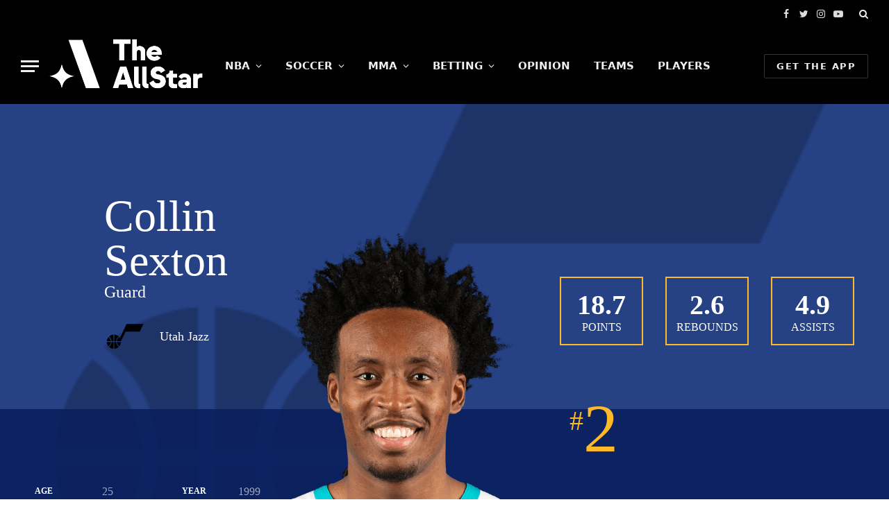

--- FILE ---
content_type: text/html; charset=UTF-8
request_url: https://theallstar.io/players/collin_sexton_1629012.html
body_size: 10899
content:
<!DOCTYPE html>
<html>
    <head>
        <title>Collin Sexton</title>
        <meta charset="UTF-8">
        <meta name="viewport" content="width=device-width, initial-scale=1.0">
        <link rel='stylesheet' href="./css/play-team.css">
        <link rel='stylesheet' href="./css/style.css">
        <link rel='stylesheet' href="./css/icons.css">
        <link href="//unpkg.com/layui@2.7.6/dist/css/layui.css" rel="stylesheet" />
        <script type="text/javascript" src="./css/jquery.min.js"></script>
        <script type="text/javascript" src="./css/theme.js"></script>
    <script data-cfasync="false" nonce="a6e4fec3-58d9-4ece-8841-81eb668a827a">try{(function(w,d){!function(j,k,l,m){if(j.zaraz)console.error("zaraz is loaded twice");else{j[l]=j[l]||{};j[l].executed=[];j.zaraz={deferred:[],listeners:[]};j.zaraz._v="5874";j.zaraz._n="a6e4fec3-58d9-4ece-8841-81eb668a827a";j.zaraz.q=[];j.zaraz._f=function(n){return async function(){var o=Array.prototype.slice.call(arguments);j.zaraz.q.push({m:n,a:o})}};for(const p of["track","set","debug"])j.zaraz[p]=j.zaraz._f(p);j.zaraz.init=()=>{var q=k.getElementsByTagName(m)[0],r=k.createElement(m),s=k.getElementsByTagName("title")[0];s&&(j[l].t=k.getElementsByTagName("title")[0].text);j[l].x=Math.random();j[l].w=j.screen.width;j[l].h=j.screen.height;j[l].j=j.innerHeight;j[l].e=j.innerWidth;j[l].l=j.location.href;j[l].r=k.referrer;j[l].k=j.screen.colorDepth;j[l].n=k.characterSet;j[l].o=(new Date).getTimezoneOffset();if(j.dataLayer)for(const t of Object.entries(Object.entries(dataLayer).reduce((u,v)=>({...u[1],...v[1]}),{})))zaraz.set(t[0],t[1],{scope:"page"});j[l].q=[];for(;j.zaraz.q.length;){const w=j.zaraz.q.shift();j[l].q.push(w)}r.defer=!0;for(const x of[localStorage,sessionStorage])Object.keys(x||{}).filter(z=>z.startsWith("_zaraz_")).forEach(y=>{try{j[l]["z_"+y.slice(7)]=JSON.parse(x.getItem(y))}catch{j[l]["z_"+y.slice(7)]=x.getItem(y)}});r.referrerPolicy="origin";r.src="/cdn-cgi/zaraz/s.js?z="+btoa(encodeURIComponent(JSON.stringify(j[l])));q.parentNode.insertBefore(r,q)};["complete","interactive"].includes(k.readyState)?zaraz.init():j.addEventListener("DOMContentLoaded",zaraz.init)}}(w,d,"zarazData","script");window.zaraz._p=async d$=>new Promise(ea=>{if(d$){d$.e&&d$.e.forEach(eb=>{try{const ec=d.querySelector("script[nonce]"),ed=ec?.nonce||ec?.getAttribute("nonce"),ee=d.createElement("script");ed&&(ee.nonce=ed);ee.innerHTML=eb;ee.onload=()=>{d.head.removeChild(ee)};d.head.appendChild(ee)}catch(ef){console.error(`Error executing script: ${eb}\n`,ef)}});Promise.allSettled((d$.f||[]).map(eg=>fetch(eg[0],eg[1])))}ea()});zaraz._p({"e":["(function(w,d){})(window,document)"]});})(window,document)}catch(e){throw fetch("/cdn-cgi/zaraz/t"),e;};</script></head>
    <body>
        <!--头部-->
        <div class="off-canvas-backdrop"></div>
        <div class="mobile-menu-container off-canvas s-dark" id="off-canvas">
            <div class="off-canvas-head">
                <a href="#" class="close"><i class="tsi tsi-times"></i></a>
                <div class="ts-logo">
                </div>
            </div>

            <div class="off-canvas-content">
                <ul id="menu-primary-menu" class="mobile-menu"><li id="menu-item-9597" class="menu-item menu-item-type-taxonomy menu-item-object-category menu-item-has-children menu-item-9597"><a href="/sports/nba/" data-wpel-link="internal">NBA</a><span class="chevron"><i class="tsi tsi-chevron-down"></i></span>
                        <ul class="sub-menu">
                            <li id="menu-item-56633" class="menu-item menu-item-type-taxonomy menu-item-object-post_tag menu-item-56633"><a href="/tag/betting/" data-wpel-link="internal">Betting</a></li>
                        </ul>
                    </li>
                    <li id="menu-item-12659" class="menu-item menu-item-type-taxonomy menu-item-object-category menu-item-has-children menu-item-12659"><a href="/sports/soccer/" data-wpel-link="internal">Soccer</a><span class="chevron"><i class="tsi tsi-chevron-down"></i></span>
                        <ul class="sub-menu">
                            <li id="menu-item-60109" class="menu-item menu-item-type-post_type menu-item-object-page menu-item-has-children menu-item-60109"><a href="/best-odds-world-cup-2022-betting/" data-wpel-link="internal">FIFA World Cup 2022 Odds</a><span class="chevron"><i class="tsi tsi-chevron-down"></i></span>
                                <ul class="sub-menu">
                                    <li id="menu-item-63726" class="menu-item menu-item-type-post_type menu-item-object-post menu-item-63726"><a href="/world-cup-group-stage-matches-not-to-miss/" data-wpel-link="internal">FIFA World Cup 2022: 10 Group Stage Matches Not to Miss</a></li>
                                    <li id="menu-item-63727" class="menu-item menu-item-type-post_type menu-item-object-post menu-item-63727"><a href="/belgium-vs-canada-fifa-world-cup-2022-preview-analysis/" data-wpel-link="internal">Belgium vs Canada – Preview, Analysis&nbsp;</a></li>
                                    <li id="menu-item-63725" class="menu-item menu-item-type-post_type menu-item-object-post menu-item-63725"><a href="/france-vs-denmark-fifa-world-cup-2022-preview-analysis/" data-wpel-link="internal">France vs Denmark – Preview, Analysis</a></li>
                                    <li id="menu-item-63728" class="menu-item menu-item-type-post_type menu-item-object-post menu-item-63728"><a href="/mexico-vs-poland-fifa-world-cup-2022-preview-analysis/" data-wpel-link="internal">Mexico vs Poland – Preview, Analysis</a></li>
                                    <li id="menu-item-63729" class="menu-item menu-item-type-post_type menu-item-object-post menu-item-63729"><a href="/argentina-vs-mexico-fifa-world-cup-2022-preview-analysis/" data-wpel-link="internal">Argentina vs Mexico – Preview, Analysis</a></li>
                                    <li id="menu-item-63730" class="menu-item menu-item-type-post_type menu-item-object-post menu-item-63730"><a href="/senegal-netherlands-fifa-world-cup-2022-analysis-preview/" data-wpel-link="internal">Senegal vs Netherlands – Preview, Analysis</a></li>
                                    <li id="menu-item-63731" class="menu-item menu-item-type-post_type menu-item-object-post menu-item-63731"><a href="/usa-vs-england-preview-analysis/" data-wpel-link="internal">USA vs England – Preview, Analysis</a></li>
                                </ul>
                            </li>
                        </ul>
                    </li>
                    <li id="menu-item-9594" class="menu-item menu-item-type-taxonomy menu-item-object-category menu-item-has-children menu-item-9594"><a href="/sports/mma-mixed-martial-arts/" data-wpel-link="internal">MMA</a><span class="chevron"><i class="tsi tsi-chevron-down"></i></span>
                        <ul class="sub-menu">
                            <li id="menu-item-56629" class="menu-item menu-item-type-taxonomy menu-item-object-post_tag menu-item-56629"><a href="/tag/interviews/" data-wpel-link="internal">Interviews</a></li>
                            <li id="menu-item-56637" class="menu-item menu-item-type-post_type menu-item-object-page menu-item-56637"><a href="/best-ufc-betting-odds/" data-wpel-link="internal">UFC Odds</a></li>
                            <li id="menu-item-56682" class="menu-item menu-item-type-post_type_archive menu-item-object-fight_cards menu-item-56682"><a href="/ufc-fight-cards/" data-wpel-link="internal">Fight Cards</a></li>
                            <li id="menu-item-56652" class="menu-item menu-item-type-post_type menu-item-object-post menu-item-56652"><a href="/how-to-bet-on-ufc-fights/" data-wpel-link="internal">UFC Betting Guide</a></li>
                            <li id="menu-item-56630" class="menu-item menu-item-type-taxonomy menu-item-object-post_tag menu-item-56630"><a href="/tag/betting-previews/" data-wpel-link="internal">Betting Previews</a></li>
                            <li id="menu-item-56632" class="menu-item menu-item-type-post_type_archive menu-item-object-division menu-item-56632"><a href="/ufc-weight-classes/" data-wpel-link="internal">UFC Rankings</a></li>
                            <li id="menu-item-62667" class="menu-item menu-item-type-post_type menu-item-object-page menu-item-62667"><a href="/road-to-ufc-the-allstars-live-coverage/" data-wpel-link="internal">Road to UFC: The AllStar’s coverage</a></li>
                            <li id="menu-item-61943" class="menu-item menu-item-type-post_type menu-item-object-page menu-item-61943"><a href="/original-fight-island-phuket/" data-wpel-link="internal">The Original Fight Island: Phuket, Thailand</a></li>
                        </ul>
                    </li>
                    <li id="menu-item-59892" class="menu-item menu-item-type-taxonomy menu-item-object-category menu-item-has-children menu-item-59892"><a href="/sports/betting/" data-wpel-link="internal">Betting</a><span class="chevron"><i class="tsi tsi-chevron-down"></i></span>
                        <ul class="sub-menu">
                            <li id="menu-item-12658" class="menu-item menu-item-type-taxonomy menu-item-object-category menu-item-has-children menu-item-12658"><a href="/sports/betting/" data-wpel-link="internal">Betting Tools</a><span class="chevron"><i class="tsi tsi-chevron-down"></i></span>
                                <ul class="sub-menu">
                                    <li id="menu-item-56648" class="menu-item menu-item-type-post_type menu-item-object-page menu-item-56648"><a href="/betting-odds-calculator/" data-wpel-link="internal">Odds Calculator</a></li>
                                    <li id="menu-item-56644" class="menu-item menu-item-type-post_type menu-item-object-page menu-item-56644"><a href="/betting-odds-converter/" data-wpel-link="internal">Odds Converter</a></li>
                                    <li id="menu-item-56645" class="menu-item menu-item-type-post_type menu-item-object-page menu-item-56645"><a href="/sports-betting-parlay-calculator/" data-wpel-link="internal">Parlay Calculator</a></li>
                                </ul>
                            </li>
                            <li id="menu-item-56647" class="menu-item menu-item-type-post_type menu-item-object-page menu-item-has-children menu-item-56647"><a href="/best-online-sportsbook-reviews/" data-wpel-link="internal">Best Online Sportsbooks</a><span class="chevron"><i class="tsi tsi-chevron-down"></i></span>
                                <ul class="sub-menu">
                                    <li id="menu-item-56658" class="menu-item menu-item-type-post_type menu-item-object-sportsbook menu-item-56658"><a href="/sportsbooks/bovada-sportsbook-review/" data-wpel-link="internal">Bovada</a></li>
                                    <li id="menu-item-58528" class="menu-item menu-item-type-post_type menu-item-object-sportsbook menu-item-58528"><a href="/sportsbooks/bodog-sportsbook-review/" data-wpel-link="internal">Bodog</a></li>
                                    <li id="menu-item-58529" class="menu-item menu-item-type-post_type menu-item-object-sportsbook menu-item-58529"><a href="/sportsbooks/betonline-sportsbook-review/" data-wpel-link="internal">BetOnline</a></li>
                                    <li id="menu-item-58527" class="menu-item menu-item-type-post_type menu-item-object-sportsbook menu-item-58527"><a href="/sportsbooks/sportsbetting-sportsbook-review/" data-wpel-link="internal">SportsBetting</a></li>
                                    <li id="menu-item-56657" class="menu-item menu-item-type-post_type menu-item-object-sportsbook menu-item-56657"><a href="/sportsbooks/cloudbet-sportsbook-review-2022/" data-wpel-link="internal">Cloudbet</a></li>
                                    <li id="menu-item-56656" class="menu-item menu-item-type-post_type menu-item-object-sportsbook menu-item-56656"><a href="/sportsbooks/stake-sportsbook-review-2022/" data-wpel-link="internal">Stake</a></li>
                                    <li id="menu-item-59256" class="menu-item menu-item-type-post_type menu-item-object-sportsbook menu-item-59256"><a href="/sportsbooks/mybookie-sportsbook-review-2022/" data-wpel-link="internal">MyBookie</a></li>
                                </ul>
                            </li>
                            <li id="menu-item-56660" class="menu-item menu-item-type-taxonomy menu-item-object-category menu-item-has-children menu-item-56660"><a href="/sports/mma-mixed-martial-arts/ufc/" data-wpel-link="internal">UFC Betting</a><span class="chevron"><i class="tsi tsi-chevron-down"></i></span>
                                <ul class="sub-menu">
                                    <li id="menu-item-60823" class="menu-item menu-item-type-taxonomy menu-item-object-post_tag menu-item-60823"><a href="/tag/ufc-best-bets/" data-wpel-link="internal">UFC Best Bets</a></li>
                                    <li id="menu-item-56681" class="menu-item menu-item-type-post_type menu-item-object-page menu-item-56681"><a href="/best-ufc-betting-odds/" data-wpel-link="internal">UFC Odds</a></li>
                                    <li id="menu-item-56651" class="menu-item menu-item-type-post_type menu-item-object-post menu-item-56651"><a href="/how-to-bet-on-ufc-fights/" data-wpel-link="internal">How to Bet on UFC Fights</a></li>
                                    <li id="menu-item-56686" class="menu-item menu-item-type-taxonomy menu-item-object-post_tag menu-item-56686"><a href="/tag/betting/" data-wpel-link="internal">Betting</a></li>
                                </ul>
                            </li>
                            <li id="menu-item-58562" class="menu-item menu-item-type-taxonomy menu-item-object-category menu-item-has-children menu-item-58562"><a href="/sports/nba/" data-wpel-link="internal">NBA Betting</a><span class="chevron"><i class="tsi tsi-chevron-down"></i></span>
                                <ul class="sub-menu">
                                    <li id="menu-item-58561" class="menu-item menu-item-type-post_type menu-item-object-post menu-item-58561"><a href="/2022-nba-championship-betting-odds-nets-to-win-it-all/" data-wpel-link="internal">NBA Title Odds</a></li>
                                    <li id="menu-item-58818" class="menu-item menu-item-type-post_type menu-item-object-post menu-item-58818"><a href="/2022-nba-mvp-betting-odds-will-luka-doncic-get-lucky/" data-wpel-link="internal">MVP Race</a></li>
                                    <li id="menu-item-58563" class="menu-item menu-item-type-post_type menu-item-object-post menu-item-58563"><a href="/2022-nba-rookie-of-the-year-betting-odds/" data-wpel-link="internal">Rookie of the Year</a></li>
                                    <li id="menu-item-58565" class="menu-item menu-item-type-post_type menu-item-object-post menu-item-58565"><a href="/nba-most-improved-betting-odds/" data-wpel-link="internal">Most Improved Award</a></li>
                                    <li id="menu-item-58564" class="menu-item menu-item-type-post_type menu-item-object-post menu-item-58564"><a href="/2022-nba-coach-of-the-year-betting-odds/" data-wpel-link="internal">Coach of the Year</a></li>
                                    <li id="menu-item-59882" class="menu-item menu-item-type-post_type menu-item-object-post menu-item-59882"><a href="/nba-draft-odds/" data-wpel-link="internal">NBA Draft Odds</a></li>
                                    <li id="menu-item-58566" class="menu-item menu-item-type-post_type menu-item-object-post menu-item-58566"><a href="/march-madness-odds/" data-wpel-link="internal">March Madness</a></li>
                                </ul>
                            </li>
                        </ul>
                    </li>
                    <li id="menu-item-60815" class="menu-item menu-item-type-taxonomy menu-item-object-category menu-item-60815"><a href="/sports/opinion/" data-wpel-link="internal">Opinion</a></li>
                    <li id="menu-item-64865" class="menu-item menu-item-type-custom menu-item-object-custom menu-item-64865"><a href="/teams/" data-wpel-link="internal">Teams</a></li>
                    <li id="menu-item-64866" class="menu-item menu-item-type-custom menu-item-object-custom menu-item-64866"><a href="/players/" data-wpel-link="internal">Players</a></li>
                </ul>

                <div class="spc-social spc-social-b smart-head-social">
                    <a href="https://www.facebook.com/TheAllStarSports/" class="link s-facebook" target="_blank" rel="noopener nofollow external noreferrer" data-wpel-link="external">
                        <i class="icon tsi tsi-facebook"></i>
                        <span class="visuallyhidden">Facebook</span>
                    </a>
                    <a href="https://twitter.com/TheAllStarSport" class="link s-twitter" target="_blank" rel="noopener nofollow external noreferrer" data-wpel-link="external">
                        <i class="icon tsi tsi-twitter"></i>
                        <span class="visuallyhidden">Twitter</span>
                    </a>
                    <a href="https://instagram.com/theallstarsports" class="link s-instagram" target="_blank" rel="noopener nofollow external noreferrer" data-wpel-link="external">
                        <i class="icon tsi tsi-instagram"></i>
                        <span class="visuallyhidden">Instagram</span>
                    </a>
                </div>
            </div>
        </div>
        <div class="smart-head smart-head-a smart-head-main" id="smart-head" data-sticky="mid" data-sticky-type="smart" style="min-height: 131px;">
            <div class="smart-head-row smart-head-top s-dark smart-head-row-full">
                <div class="inner full">
                    <div class="items items-left ">
                    </div>
                    <div class="items items-center empty">
                    </div>
                    <div class="items items-right ">
                        <div class="spc-social spc-social-a smart-head-social">
                            <a href="https://www.facebook.com/TheAllStarSports/" class="link s-facebook" target="_blank" rel="noopener nofollow external noreferrer" data-wpel-link="external">
                                <i class="icon tsi tsi-facebook"></i>
                                <span class="visuallyhidden">Facebook</span>
                            </a>
                            <a href="https://twitter.com/TheAllStarSport" class="link s-twitter" target="_blank" rel="noopener nofollow external noreferrer" data-wpel-link="external">
                                <i class="icon tsi tsi-twitter"></i>
                                <span class="visuallyhidden">Twitter</span>
                            </a>
                            <a href="https://instagram.com/theallstarsports" class="link s-instagram" target="_blank" rel="noopener nofollow external noreferrer" data-wpel-link="external">
                                <i class="icon tsi tsi-instagram"></i>
                                <span class="visuallyhidden">Instagram</span>
                            </a>
                            <a href="https://www.youtube.com/c/TheAllStarSports" class="link s-youtube" target="_blank" rel="noopener nofollow external noreferrer" data-wpel-link="external">
                                <i class="icon tsi tsi-youtube-play"></i>
                                <span class="visuallyhidden">YouTube</span>
                            </a>
                        </div>
                        <a href="#" class="search-icon has-icon-only is-icon" title="Search">
                            <i class="tsi tsi-search"></i>
                        </a>
                    </div>
                </div>
            </div>

            <div class="smart-head-row smart-head-mid smart-head-row-3 s-dark has-center-nav smart-head-row-full is-smart animate">
                <div class="inner full">
                    <div class="items items-left ">
                        <button class="offcanvas-toggle has-icon" type="button" aria-label="Menu">
                            <span class="hamburger-icon hamburger-icon-a">
                                <span class="inner"></span>
                            </span>
                        </button>	<a href="/" title="The AllStar" rel="home" class="logo-link ts-logo" data-wpel-link="internal">
                            <h1>
                                <img src="/wp-content/uploads/2021/07/Secondary-white.png" class="logo-image" alt="The AllStar">
                            </h1>
                        </a>				</div>

                    <div class="items items-center ">
                        <div class="nav-wrap">
                            <nav class="navigation navigation-main nav-hov-a">
                                <ul id="menu-primary-menu-1" class="menu"><li class="menu-item menu-item-type-taxonomy menu-item-object-category menu-item-has-children menu-cat-684 menu-item-has-children item-mega-menu menu-item-9597"><a href="/sports/nba/" data-wpel-link="internal">NBA</a>
                                        <div class="sub-menu mega-menu mega-menu-b wrap">
                                            <div class="sub-cats">
                                                <ol class="sub-nav">
                                                    <li class="menu-item menu-item-type-taxonomy menu-item-object-post_tag menu-item-56633"><a href="/tag/betting/" data-wpel-link="internal">Betting</a></li>
                                                    <li class="menu-item menu-item-type-taxonomy menu-item-object-post_tag menu-item-56633"><a href="/teams/" data-wpel-link="internal">Teams</a></li>
                                                    <li class="menu-item menu-item-type-taxonomy menu-item-object-post_tag menu-item-56633"><a href="/players/" data-wpel-link="internal">Players</a></li>
                                                </ol>
                                            </div>
                                            <div class="extend ts-row">
                                                <section class="col-6 featured">
                                                    <span class="heading">Featured</span>
                                                    <section class="block-wrap block-grid mb-none" data-id="1">
                                                        <div class="block-content">
                                                            <div class="loop loop-grid loop-grid-sm grid grid-1 md:grid-1 xs:grid-1">
                                                                <article class="l-post  grid-sm-post grid-post">
                                                                    <div class="media">
                                                                        <a href="/chet-holmgren-summer-league-watch/" class="image-link media-ratio ratio-16-9" title="Chet Holmgren Summer League Watch" data-wpel-link="internal"><span data-bgsrc="/wp-content/uploads/2022/07/GettyImages-1241726424-1536x1024.jpg" class="img bg-cover wp-post-image attachment-1536x1536 size-1536x1536 lazyloaded" data-bgset="/wp-content/uploads/2022/07/GettyImages-1241726424-1536x1024.jpg 1536w, /wp-content/uploads/2022/07/GettyImages-1241726424-2048x1365.jpg 2048w, /wp-content/uploads/2022/07/GettyImages-1241726424-1200x800.jpg 1200w" data-sizes="(max-width: 1216px) 100vw, 1216px" role="img" aria-label="Chet Holmgren Summer League Watch" style="background-image: url(&quot;/wp-content/uploads/2022/07/GettyImages-1241726424-2048x1365.jpg&quot;);"></span></a>
                                                                    </div>
                                                                    <div class="content">
                                                                        <div class="post-meta post-meta-a has-below"><div class="post-meta-items meta-above"><span class="meta-item date-modified"><span class="date-link"><span class="updated-on">Updated:</span><time class="post-date" datetime="2022-07-07T02:34:24+00:00">July 7, 2022</time></span></span></div><h2 class="is-title post-title"><a href="/chet-holmgren-summer-league-watch/" data-wpel-link="internal">Chet Holmgren Summer League Watch</a></h2><div class="post-meta-items meta-below"><span class="meta-item date"><span class="date-link"><time class="post-date" datetime="2022-07-06T13:17:22+00:00">July 6, 2022</time></span></span></div></div>
                                                                    </div>
                                                                </article>
                                                            </div>
                                                        </div>
                                                    </section>
                                                </section>
                                                <section class="col-6 recent-posts">
                                                    <span class="heading">Recent</span>
                                                    <section class="block-wrap block-posts-small mb-none" data-id="2">
                                                        <div class="block-content">
                                                            <div class="loop loop-small loop-small- loop-sep loop-small-sep grid grid-1 md:grid-1 sm:grid-1 xs:grid-1">
                                                                <article class="l-post  m-pos-left small-post">
                                                                    <div class="media">
                                                                        <a href="/chet-holmgren-summer-league-watch/" class="image-link media-ratio ar-bunyad-thumb" title="Chet Holmgren Summer League Watch" data-wpel-link="internal"><span data-bgsrc="/wp-content/uploads/2022/07/GettyImages-1241726424-300x200.jpg" class="img bg-cover wp-post-image attachment-medium size-medium lazyloaded" data-bgset="/wp-content/uploads/2022/07/GettyImages-1241726424-300x200.jpg 300w, /wp-content/uploads/2022/07/GettyImages-1241726424-1024x683.jpg 1024w, /wp-content/uploads/2022/07/GettyImages-1241726424-768x512.jpg 768w, /wp-content/uploads/2022/07/GettyImages-1241726424-1536x1024.jpg 1536w, /wp-content/uploads/2022/07/GettyImages-1241726424-2048x1365.jpg 2048w, /wp-content/uploads/2022/07/GettyImages-1241726424-150x100.jpg 150w, /wp-content/uploads/2022/07/GettyImages-1241726424-450x300.jpg 450w, /wp-content/uploads/2022/07/GettyImages-1241726424-1200x800.jpg 1200w" data-sizes="(max-width: 110px) 100vw, 110px" role="img" aria-label="Chet Holmgren Summer League Watch" style="background-image: url(&quot;/wp-content/uploads/2022/07/GettyImages-1241726424-300x200.jpg&quot;);"></span></a>
                                                                    </div>

                                                                    <div class="content">
                                                                        <div class="post-meta post-meta-a post-meta-left has-below"><h4 class="is-title post-title"><a href="/chet-holmgren-summer-league-watch/" data-wpel-link="internal">Chet Holmgren Summer League Watch</a></h4><div class="post-meta-items meta-below"><span class="meta-item date"><span class="date-link"><time class="post-date" datetime="2022-07-06T13:17:22+00:00">July 6, 2022</time></span></span></div></div>
                                                                    </div>
                                                                </article>

                                                                <article class="l-post  m-pos-left small-post">
                                                                    <div class="media">
                                                                        <a href="/what-the-raptors-need-to-work-on-this-summer/" class="image-link media-ratio ar-bunyad-thumb" title="What the Raptors need to work on this summer" data-wpel-link="internal"><span data-bgsrc="/wp-content/uploads/2022/07/Screenshot-2022-07-01-at-5.36.02-PM-300x197.png" class="img bg-cover wp-post-image attachment-medium size-medium lazyloaded" data-bgset="/wp-content/uploads/2022/07/Screenshot-2022-07-01-at-5.36.02-PM-300x197.png 300w, /wp-content/uploads/2022/07/Screenshot-2022-07-01-at-5.36.02-PM-1024x674.png 1024w, /wp-content/uploads/2022/07/Screenshot-2022-07-01-at-5.36.02-PM-768x506.png 768w, /wp-content/uploads/2022/07/Screenshot-2022-07-01-at-5.36.02-PM-1536x1011.png 1536w, /wp-content/uploads/2022/07/Screenshot-2022-07-01-at-5.36.02-PM-2048x1348.png 2048w, /wp-content/uploads/2022/07/Screenshot-2022-07-01-at-5.36.02-PM-150x99.png 150w, /wp-content/uploads/2022/07/Screenshot-2022-07-01-at-5.36.02-PM-450x296.png 450w, /wp-content/uploads/2022/07/Screenshot-2022-07-01-at-5.36.02-PM-1200x790.png 1200w" data-sizes="(max-width: 110px) 100vw, 110px" role="img" aria-label="What the Raptors need to work on this summer" style="background-image: url(&quot;/wp-content/uploads/2022/07/Screenshot-2022-07-01-at-5.36.02-PM-768x506.png&quot;);"></span></a>
                                                                    </div>

                                                                    <div class="content">
                                                                        <div class="post-meta post-meta-a post-meta-left has-below"><h4 class="is-title post-title"><a href="/what-the-raptors-need-to-work-on-this-summer/" data-wpel-link="internal">What the Raptors need to work on this summer</a></h4><div class="post-meta-items meta-below"><span class="meta-item date"><span class="date-link"><time class="post-date" datetime="2022-07-01T07:54:28+00:00">July 1, 2022</time></span></span></div></div>
                                                                    </div>

                                                                </article>
                                                                <article class="l-post  m-pos-left small-post">
                                                                    <div class="media">
                                                                        <a href="/nba-twitter-reacts-to-kevin-durants-trade-request/" class="image-link media-ratio ar-bunyad-thumb" title="NBA Twitter reacts to Kevin Durant’s trade request" data-wpel-link="internal"><span data-bgsrc="/wp-content/uploads/2021/11/GettyImages-1355926328-scaled-300x195.jpg" class="img bg-cover wp-post-image attachment-medium size-medium lazyloaded" data-bgset="/wp-content/uploads/2021/11/GettyImages-1355926328-scaled-300x195.jpg 300w, /wp-content/uploads/2021/11/GettyImages-1355926328-scaled-1024x664.jpg 1024w, /wp-content/uploads/2021/11/GettyImages-1355926328-scaled-768x498.jpg 768w, /wp-content/uploads/2021/11/GettyImages-1355926328-scaled-1536x996.jpg 1536w, /wp-content/uploads/2021/11/GettyImages-1355926328-scaled-2048x1328.jpg 2048w, /wp-content/uploads/2021/11/GettyImages-1355926328-scaled-150x97.jpg 150w, /wp-content/uploads/2021/11/GettyImages-1355926328-scaled-450x292.jpg 450w, /wp-content/uploads/2021/11/GettyImages-1355926328-scaled-1200x778.jpg 1200w" data-sizes="(max-width: 110px) 100vw, 110px" role="img" aria-label="NBA Twitter reacts to Kevin Durant’s trade request" style="background-image: url(&quot;/wp-content/uploads/2021/11/GettyImages-1355926328-scaled-300x195.jpg&quot;);"></span></a>
                                                                    </div>

                                                                    <div class="content">
                                                                        <div class="post-meta post-meta-a post-meta-left has-below"><h4 class="is-title post-title"><a href="/nba-twitter-reacts-to-kevin-durants-trade-request/" data-wpel-link="internal">NBA Twitter reacts to Kevin Durant’s trade request</a></h4><div class="post-meta-items meta-below"><span class="meta-item date"><span class="date-link"><time class="post-date" datetime="2022-07-01T01:29:48+00:00">July 1, 2022</time></span></span></div></div>
                                                                    </div>
                                                                </article>
                                                            </div>
                                                        </div>
                                                    </section>
                                                </section>
                                            </div>
                                        </div></li>
                                    <li class="menu-item menu-item-type-taxonomy menu-item-object-category menu-item-has-children menu-cat-999 menu-item-has-children item-mega-menu menu-item-12659"><a href="/sports/soccer/" data-wpel-link="internal">SOCCER</a>
                                        <div class="sub-menu mega-menu mega-menu-a wrap">
                                            <div class="column sub-cats">
                                                <ol class="sub-nav">
                                                    <li class="menu-item menu-item-type-post_type menu-item-object-page menu-item-has-children menu-item-60109"><a href="/best-odds-world-cup-2022-betting/" data-wpel-link="internal">FIFA World Cup 2022 Odds</a></li>
                                                    <li class="menu-item menu-item-type-post_type menu-item-object-post menu-item-63726"><a href="/world-cup-group-stage-matches-not-to-miss/" data-wpel-link="internal">FIFA World Cup 2022: 10 Group Stage Matches Not to Miss</a></li>
                                                    <li class="menu-item menu-item-type-post_type menu-item-object-post menu-item-63727"><a href="/belgium-vs-canada-fifa-world-cup-2022-preview-analysis/" data-wpel-link="internal">Belgium vs Canada – Preview, Analysis&nbsp;</a></li>
                                                    <li class="menu-item menu-item-type-post_type menu-item-object-post menu-item-63725"><a href="/france-vs-denmark-fifa-world-cup-2022-preview-analysis/" data-wpel-link="internal">France vs Denmark – Preview, Analysis</a></li>
                                                    <li class="menu-item menu-item-type-post_type menu-item-object-post menu-item-63728"><a href="/mexico-vs-poland-fifa-world-cup-2022-preview-analysis/" data-wpel-link="internal">Mexico vs Poland – Preview, Analysis</a></li>
                                                    <li class="menu-item menu-item-type-post_type menu-item-object-post menu-item-63729"><a href="/argentina-vs-mexico-fifa-world-cup-2022-preview-analysis/" data-wpel-link="internal">Argentina vs Mexico – Preview, Analysis</a></li>
                                                    <li class="menu-item menu-item-type-post_type menu-item-object-post menu-item-63730"><a href="/senegal-netherlands-fifa-world-cup-2022-analysis-preview/" data-wpel-link="internal">Senegal vs Netherlands – Preview, Analysis</a></li>
                                                    <li class="menu-item menu-item-type-post_type menu-item-object-post menu-item-63731"><a href="/usa-vs-england-preview-analysis/" data-wpel-link="internal">USA vs England – Preview, Analysis</a></li>
                                                    <li class="menu-item view-all menu-cat-999"><a href="/sports/soccer/" data-wpel-link="internal">View All</a></li>
                                                </ol>
                                            </div>

                                            <section class="column recent-posts" data-columns="4">
                                                <div class="posts" data-id="59991">
                                                    <section class="block-wrap block-grid mb-none" data-id="3">
                                                        <div class="block-content">
                                                            <div class="loop loop-grid loop-grid-sm grid grid-4 md:grid-2 xs:grid-1">
                                                                <article class="l-post  grid-sm-post grid-post">
                                                                    <div class="media">
                                                                        <a href="/ufc-jingliang-li-wants-to-submit-muslim-salikhov-this-time-we-can-find-out-on-the-ground/" class="image-link media-ratio ratio-16-9" title="UFC: Jingliang Li wants to submit Muslim Salikhov – “This time we can find out on the ground”" data-wpel-link="internal"><span data-bgsrc="/wp-content/uploads/2022/07/GettyImages-1350263450-450x325.jpg" class="img bg-cover wp-post-image attachment-bunyad-medium size-bunyad-medium lazyload" data-bgset="/wp-content/uploads/2022/07/GettyImages-1350263450-450x325.jpg 450w, /wp-content/uploads/2022/07/GettyImages-1350263450-300x217.jpg 300w, /wp-content/uploads/2022/07/GettyImages-1350263450-1024x741.jpg 1024w, /wp-content/uploads/2022/07/GettyImages-1350263450-768x555.jpg 768w, /wp-content/uploads/2022/07/GettyImages-1350263450-1536x1111.jpg 1536w, /wp-content/uploads/2022/07/GettyImages-1350263450-2048x1481.jpg 2048w, /wp-content/uploads/2022/07/GettyImages-1350263450-1200x868.jpg 1200w" data-sizes="(max-width: 377px) 100vw, 377px" role="img" aria-label="UFC: Jingliang Li wants to submit Muslim Salikhov – “This time we can find out on the ground”"></span></a>
                                                                    </div>

                                                                    <div class="content">
                                                                        <div class="post-meta post-meta-a has-below"><h2 class="is-title post-title"><a href="/ufc-jingliang-li-wants-to-submit-muslim-salikhov-this-time-we-can-find-out-on-the-ground/" data-wpel-link="internal">UFC: Jingliang Li wants to submit Muslim Salikhov – “This time we can find out on the ground”</a></h2><div class="post-meta-items meta-below"><span class="meta-item date"><span class="date-link"><time class="post-date" datetime="2022-07-08T04:46:28+00:00">July 8, 2022</time></span></span></div></div>
                                                                    </div>
                                                                </article>
                                                                <article class="l-post  grid-sm-post grid-post">
                                                                    <div class="media">
                                                                        <a href="/ufc-best-bets-ufc-vegas-58-dos-anjos-vs-fiziev/" class="image-link media-ratio ratio-16-9" title="UFC Best Bets | UFC Vegas 58: Dos Anjos vs. Fiziev" data-wpel-link="internal"><span data-bgsrc="/wp-content/uploads/2022/07/best-bets-ufc-vegas-58-dos-anjos-vs-fiziev-450x253.png" class="img bg-cover wp-post-image attachment-bunyad-medium size-bunyad-medium lazyload" data-bgset="/wp-content/uploads/2022/07/best-bets-ufc-vegas-58-dos-anjos-vs-fiziev-450x253.png 450w, /wp-content/uploads/2022/07/best-bets-ufc-vegas-58-dos-anjos-vs-fiziev-300x169.png 300w, /wp-content/uploads/2022/07/best-bets-ufc-vegas-58-dos-anjos-vs-fiziev-1024x576.png 1024w, /wp-content/uploads/2022/07/best-bets-ufc-vegas-58-dos-anjos-vs-fiziev-768x432.png 768w, /wp-content/uploads/2022/07/best-bets-ufc-vegas-58-dos-anjos-vs-fiziev-150x84.png 150w, /wp-content/uploads/2022/07/best-bets-ufc-vegas-58-dos-anjos-vs-fiziev-1200x675.png 1200w, /wp-content/uploads/2022/07/best-bets-ufc-vegas-58-dos-anjos-vs-fiziev.png 1280w" data-sizes="(max-width: 377px) 100vw, 377px" role="img" aria-label="UFC Best Bets | UFC Vegas 58: Dos Anjos vs. Fiziev"></span></a>
                                                                    </div>

                                                                    <div class="content">
                                                                        <div class="post-meta post-meta-a has-below"><h2 class="is-title post-title"><a href="/ufc-best-bets-ufc-vegas-58-dos-anjos-vs-fiziev/" data-wpel-link="internal">UFC Best Bets | UFC Vegas 58: Dos Anjos vs. Fiziev</a></h2><div class="post-meta-items meta-below"><span class="meta-item date"><span class="date-link"><time class="post-date" datetime="2022-07-07T06:58:15+00:00">July 7, 2022</time></span></span></div></div>
                                                                    </div>
                                                                </article>
                                                                <article class="l-post  grid-sm-post grid-post">
                                                                    <div class="media">
                                                                        <a href="/the-mma-daily-darren-till-out-of-jack-hermansson-fight-at-ufc-london/" class="image-link media-ratio ratio-16-9" title="The MMA Daily: Darren Till out of Jack Hermansson fight at UFC London" data-wpel-link="internal"><span data-bgsrc="/wp-content/uploads/2021/09/Darren-Till-1198687-450x267.jpeg" class="img bg-cover wp-post-image attachment-bunyad-medium size-bunyad-medium lazyload" data-bgset="/wp-content/uploads/2021/09/Darren-Till-1198687-450x267.jpeg 450w, /wp-content/uploads/2021/09/Darren-Till-1198687-300x178.jpeg 300w, /wp-content/uploads/2021/09/Darren-Till-1198687-150x89.jpeg 150w, /wp-content/uploads/2021/09/Darren-Till-1198687.jpeg 590w" data-sizes="(max-width: 377px) 100vw, 377px" role="img" aria-label="The MMA Daily: Darren Till out of Jack Hermansson fight at UFC London"></span></a>
                                                                    </div>
                                                                    <div class="content">
                                                                        <div class="post-meta post-meta-a has-below"><h2 class="is-title post-title"><a href="/the-mma-daily-darren-till-out-of-jack-hermansson-fight-at-ufc-london/" data-wpel-link="internal">The MMA Daily: Darren Till out of Jack Hermansson fight at UFC London</a></h2><div class="post-meta-items meta-below"><span class="meta-item date"><span class="date-link"><time class="post-date" datetime="2022-07-07T06:55:57+00:00">July 7, 2022</time></span></span></div></div>
                                                                    </div>
                                                                </article>
                                                                <article class="l-post  grid-sm-post grid-post">
                                                                    <div class="media">
                                                                        <a href="/chase-sherman-has-a-very-punchable-face-says-ufc-vegas-58-opponent-jared-vanderaa/" class="image-link media-ratio ratio-16-9" title="Chase Sherman has a “very punchable face” says UFC Vegas 58 opponent Jared Vanderaa" data-wpel-link="internal"><span data-bgsrc="/wp-content/uploads/2022/02/Jared-Vanderaa-450x310.jpg" class="img bg-cover wp-post-image attachment-bunyad-medium size-bunyad-medium lazyload" data-bgset="/wp-content/uploads/2022/02/Jared-Vanderaa-450x310.jpg 450w, /wp-content/uploads/2022/02/Jared-Vanderaa.jpg 594w" data-sizes="(max-width: 377px) 100vw, 377px" role="img" aria-label="Chase Sherman has a “very punchable face” says UFC Vegas 58 opponent Jared Vanderaa"></span></a>
                                                                    </div>
                                                                    <div class="content">
                                                                        <div class="post-meta post-meta-a has-below"><h2 class="is-title post-title"><a href="/chase-sherman-has-a-very-punchable-face-says-ufc-vegas-58-opponent-jared-vanderaa/" data-wpel-link="internal">Chase Sherman has a “very punchable face” says UFC Vegas 58 opponent Jared Vanderaa</a></h2><div class="post-meta-items meta-below"><span class="meta-item date"><span class="date-link"><time class="post-date" datetime="2022-07-07T05:29:54+00:00">July 7, 2022</time></span></span></div></div>
                                                                    </div>
                                                                </article>
                                                            </div>
                                                        </div>
                                                    </section>

                                                </div> <!-- .posts -->

                                                <div class="posts" data-id="61626">
                                                    <section class="block-wrap block-grid mb-none" data-id="4">
                                                        <div class="block-content">
                                                            <div class="loop loop-grid loop-grid-sm grid grid-4 md:grid-2 xs:grid-1">
                                                                <article class="l-post  grid-sm-post grid-post">
                                                                    <div class="media">
                                                                        <a href="/ufc-jingliang-li-wants-to-submit-muslim-salikhov-this-time-we-can-find-out-on-the-ground/" class="image-link media-ratio ratio-16-9" title="UFC: Jingliang Li wants to submit Muslim Salikhov – “This time we can find out on the ground”" data-wpel-link="internal"><span data-bgsrc="/wp-content/uploads/2022/07/GettyImages-1350263450-450x325.jpg" class="img bg-cover wp-post-image attachment-bunyad-medium size-bunyad-medium lazyload" data-bgset="/wp-content/uploads/2022/07/GettyImages-1350263450-450x325.jpg 450w, /wp-content/uploads/2022/07/GettyImages-1350263450-300x217.jpg 300w, /wp-content/uploads/2022/07/GettyImages-1350263450-1024x741.jpg 1024w, /wp-content/uploads/2022/07/GettyImages-1350263450-768x555.jpg 768w, /wp-content/uploads/2022/07/GettyImages-1350263450-1536x1111.jpg 1536w, /wp-content/uploads/2022/07/GettyImages-1350263450-2048x1481.jpg 2048w, /wp-content/uploads/2022/07/GettyImages-1350263450-1200x868.jpg 1200w" data-sizes="(max-width: 377px) 100vw, 377px" role="img" aria-label="UFC: Jingliang Li wants to submit Muslim Salikhov – “This time we can find out on the ground”"></span></a>
                                                                    </div>

                                                                    <div class="content">
                                                                        <div class="post-meta post-meta-a has-below"><h2 class="is-title post-title"><a href="/ufc-jingliang-li-wants-to-submit-muslim-salikhov-this-time-we-can-find-out-on-the-ground/" data-wpel-link="internal">UFC: Jingliang Li wants to submit Muslim Salikhov – “This time we can find out on the ground”</a></h2><div class="post-meta-items meta-below"><span class="meta-item date"><span class="date-link"><time class="post-date" datetime="2022-07-08T04:46:28+00:00">July 8, 2022</time></span></span></div></div>
                                                                    </div>
                                                                </article>
                                                                <article class="l-post  grid-sm-post grid-post">
                                                                    <div class="media">
                                                                        <a href="/ufc-best-bets-ufc-vegas-58-dos-anjos-vs-fiziev/" class="image-link media-ratio ratio-16-9" title="UFC Best Bets | UFC Vegas 58: Dos Anjos vs. Fiziev" data-wpel-link="internal"><span data-bgsrc="/wp-content/uploads/2022/07/best-bets-ufc-vegas-58-dos-anjos-vs-fiziev-450x253.png" class="img bg-cover wp-post-image attachment-bunyad-medium size-bunyad-medium lazyload" data-bgset="/wp-content/uploads/2022/07/best-bets-ufc-vegas-58-dos-anjos-vs-fiziev-450x253.png 450w, /wp-content/uploads/2022/07/best-bets-ufc-vegas-58-dos-anjos-vs-fiziev-300x169.png 300w, /wp-content/uploads/2022/07/best-bets-ufc-vegas-58-dos-anjos-vs-fiziev-1024x576.png 1024w, /wp-content/uploads/2022/07/best-bets-ufc-vegas-58-dos-anjos-vs-fiziev-768x432.png 768w, /wp-content/uploads/2022/07/best-bets-ufc-vegas-58-dos-anjos-vs-fiziev-150x84.png 150w, /wp-content/uploads/2022/07/best-bets-ufc-vegas-58-dos-anjos-vs-fiziev-1200x675.png 1200w, /wp-content/uploads/2022/07/best-bets-ufc-vegas-58-dos-anjos-vs-fiziev.png 1280w" data-sizes="(max-width: 377px) 100vw, 377px" role="img" aria-label="UFC Best Bets | UFC Vegas 58: Dos Anjos vs. Fiziev"></span></a>
                                                                    </div>
                                                                    <div class="content">
                                                                        <div class="post-meta post-meta-a has-below"><h2 class="is-title post-title"><a href="/ufc-best-bets-ufc-vegas-58-dos-anjos-vs-fiziev/" data-wpel-link="internal">UFC Best Bets | UFC Vegas 58: Dos Anjos vs. Fiziev</a></h2><div class="post-meta-items meta-below"><span class="meta-item date"><span class="date-link"><time class="post-date" datetime="2022-07-07T06:58:15+00:00">July 7, 2022</time></span></span></div></div>
                                                                    </div>
                                                                </article>
                                                                <article class="l-post  grid-sm-post grid-post">
                                                                    <div class="media">
                                                                        <a href="/the-mma-daily-darren-till-out-of-jack-hermansson-fight-at-ufc-london/" class="image-link media-ratio ratio-16-9" title="The MMA Daily: Darren Till out of Jack Hermansson fight at UFC London" data-wpel-link="internal"><span data-bgsrc="/wp-content/uploads/2021/09/Darren-Till-1198687-450x267.jpeg" class="img bg-cover wp-post-image attachment-bunyad-medium size-bunyad-medium lazyload" data-bgset="/wp-content/uploads/2021/09/Darren-Till-1198687-450x267.jpeg 450w, /wp-content/uploads/2021/09/Darren-Till-1198687-300x178.jpeg 300w, /wp-content/uploads/2021/09/Darren-Till-1198687-150x89.jpeg 150w, /wp-content/uploads/2021/09/Darren-Till-1198687.jpeg 590w" data-sizes="(max-width: 377px) 100vw, 377px" role="img" aria-label="The MMA Daily: Darren Till out of Jack Hermansson fight at UFC London"></span></a>
                                                                    </div>

                                                                    <div class="content">
                                                                        <div class="post-meta post-meta-a has-below"><h2 class="is-title post-title"><a href="/the-mma-daily-darren-till-out-of-jack-hermansson-fight-at-ufc-london/" data-wpel-link="internal">The MMA Daily: Darren Till out of Jack Hermansson fight at UFC London</a></h2><div class="post-meta-items meta-below"><span class="meta-item date"><span class="date-link"><time class="post-date" datetime="2022-07-07T06:55:57+00:00">July 7, 2022</time></span></span></div></div>
                                                                    </div>
                                                                </article>
                                                                <article class="l-post  grid-sm-post grid-post">
                                                                    <div class="media">
                                                                        <a href="/chase-sherman-has-a-very-punchable-face-says-ufc-vegas-58-opponent-jared-vanderaa/" class="image-link media-ratio ratio-16-9" title="Chase Sherman has a “very punchable face” says UFC Vegas 58 opponent Jared Vanderaa" data-wpel-link="internal"><span data-bgsrc="/wp-content/uploads/2022/02/Jared-Vanderaa-450x310.jpg" class="img bg-cover wp-post-image attachment-bunyad-medium size-bunyad-medium lazyload" data-bgset="/wp-content/uploads/2022/02/Jared-Vanderaa-450x310.jpg 450w, /wp-content/uploads/2022/02/Jared-Vanderaa.jpg 594w" data-sizes="(max-width: 377px) 100vw, 377px" role="img" aria-label="Chase Sherman has a “very punchable face” says UFC Vegas 58 opponent Jared Vanderaa"></span></a>
                                                                    </div>

                                                                    <div class="content">
                                                                        <div class="post-meta post-meta-a has-below"><h2 class="is-title post-title"><a href="/chase-sherman-has-a-very-punchable-face-says-ufc-vegas-58-opponent-jared-vanderaa/" data-wpel-link="internal">Chase Sherman has a “very punchable face” says UFC Vegas 58 opponent Jared Vanderaa</a></h2><div class="post-meta-items meta-below"><span class="meta-item date"><span class="date-link"><time class="post-date" datetime="2022-07-07T05:29:54+00:00">July 7, 2022</time></span></span></div></div>
                                                                    </div>
                                                                </article>
                                                            </div>
                                                        </div>
                                                    </section>

                                                </div> <!-- .posts -->

                                                <div class="posts" data-id="63685">
                                                    <section class="block-wrap block-grid mb-none" data-id="5">
                                                        <div class="block-content">
                                                            <div class="loop loop-grid loop-grid-sm grid grid-4 md:grid-2 xs:grid-1">
                                                                <article class="l-post  grid-sm-post grid-post">
                                                                    <div class="media">
                                                                        <a href="/ufc-jingliang-li-wants-to-submit-muslim-salikhov-this-time-we-can-find-out-on-the-ground/" class="image-link media-ratio ratio-16-9" title="UFC: Jingliang Li wants to submit Muslim Salikhov – “This time we can find out on the ground”" data-wpel-link="internal"><span data-bgsrc="/wp-content/uploads/2022/07/GettyImages-1350263450-450x325.jpg" class="img bg-cover wp-post-image attachment-bunyad-medium size-bunyad-medium lazyload" data-bgset="/wp-content/uploads/2022/07/GettyImages-1350263450-450x325.jpg 450w, /wp-content/uploads/2022/07/GettyImages-1350263450-300x217.jpg 300w, /wp-content/uploads/2022/07/GettyImages-1350263450-1024x741.jpg 1024w, /wp-content/uploads/2022/07/GettyImages-1350263450-768x555.jpg 768w, /wp-content/uploads/2022/07/GettyImages-1350263450-1536x1111.jpg 1536w, /wp-content/uploads/2022/07/GettyImages-1350263450-2048x1481.jpg 2048w, /wp-content/uploads/2022/07/GettyImages-1350263450-1200x868.jpg 1200w" data-sizes="(max-width: 377px) 100vw, 377px" role="img" aria-label="UFC: Jingliang Li wants to submit Muslim Salikhov – “This time we can find out on the ground”"></span></a>
                                                                    </div>
                                                                    <div class="content">
                                                                        <div class="post-meta post-meta-a has-below"><h2 class="is-title post-title"><a href="/ufc-jingliang-li-wants-to-submit-muslim-salikhov-this-time-we-can-find-out-on-the-ground/" data-wpel-link="internal">UFC: Jingliang Li wants to submit Muslim Salikhov – “This time we can find out on the ground”</a></h2><div class="post-meta-items meta-below"><span class="meta-item date"><span class="date-link"><time class="post-date" datetime="2022-07-08T04:46:28+00:00">July 8, 2022</time></span></span></div></div>
                                                                    </div>

                                                                </article>
                                                                <article class="l-post  grid-sm-post grid-post">
                                                                    <div class="media">
                                                                        <a href="/ufc-best-bets-ufc-vegas-58-dos-anjos-vs-fiziev/" class="image-link media-ratio ratio-16-9" title="UFC Best Bets | UFC Vegas 58: Dos Anjos vs. Fiziev" data-wpel-link="internal"><span data-bgsrc="/wp-content/uploads/2022/07/best-bets-ufc-vegas-58-dos-anjos-vs-fiziev-450x253.png" class="img bg-cover wp-post-image attachment-bunyad-medium size-bunyad-medium lazyload" data-bgset="/wp-content/uploads/2022/07/best-bets-ufc-vegas-58-dos-anjos-vs-fiziev-450x253.png 450w, /wp-content/uploads/2022/07/best-bets-ufc-vegas-58-dos-anjos-vs-fiziev-300x169.png 300w, /wp-content/uploads/2022/07/best-bets-ufc-vegas-58-dos-anjos-vs-fiziev-1024x576.png 1024w, /wp-content/uploads/2022/07/best-bets-ufc-vegas-58-dos-anjos-vs-fiziev-768x432.png 768w, /wp-content/uploads/2022/07/best-bets-ufc-vegas-58-dos-anjos-vs-fiziev-150x84.png 150w, /wp-content/uploads/2022/07/best-bets-ufc-vegas-58-dos-anjos-vs-fiziev-1200x675.png 1200w, /wp-content/uploads/2022/07/best-bets-ufc-vegas-58-dos-anjos-vs-fiziev.png 1280w" data-sizes="(max-width: 377px) 100vw, 377px" role="img" aria-label="UFC Best Bets | UFC Vegas 58: Dos Anjos vs. Fiziev"></span></a>
                                                                    </div>

                                                                    <div class="content">
                                                                        <div class="post-meta post-meta-a has-below"><h2 class="is-title post-title"><a href="/ufc-best-bets-ufc-vegas-58-dos-anjos-vs-fiziev/" data-wpel-link="internal">UFC Best Bets | UFC Vegas 58: Dos Anjos vs. Fiziev</a></h2><div class="post-meta-items meta-below"><span class="meta-item date"><span class="date-link"><time class="post-date" datetime="2022-07-07T06:58:15+00:00">July 7, 2022</time></span></span></div></div>
                                                                    </div>
                                                                </article>
                                                                <article class="l-post  grid-sm-post grid-post">
                                                                    <div class="media">
                                                                        <a href="/the-mma-daily-darren-till-out-of-jack-hermansson-fight-at-ufc-london/" class="image-link media-ratio ratio-16-9" title="The MMA Daily: Darren Till out of Jack Hermansson fight at UFC London" data-wpel-link="internal"><span data-bgsrc="/wp-content/uploads/2021/09/Darren-Till-1198687-450x267.jpeg" class="img bg-cover wp-post-image attachment-bunyad-medium size-bunyad-medium lazyload" data-bgset="/wp-content/uploads/2021/09/Darren-Till-1198687-450x267.jpeg 450w, /wp-content/uploads/2021/09/Darren-Till-1198687-300x178.jpeg 300w, /wp-content/uploads/2021/09/Darren-Till-1198687-150x89.jpeg 150w, /wp-content/uploads/2021/09/Darren-Till-1198687.jpeg 590w" data-sizes="(max-width: 377px) 100vw, 377px" role="img" aria-label="The MMA Daily: Darren Till out of Jack Hermansson fight at UFC London"></span></a>
                                                                    </div>

                                                                    <div class="content">
                                                                        <div class="post-meta post-meta-a has-below"><h2 class="is-title post-title"><a href="/the-mma-daily-darren-till-out-of-jack-hermansson-fight-at-ufc-london/" data-wpel-link="internal">The MMA Daily: Darren Till out of Jack Hermansson fight at UFC London</a></h2><div class="post-meta-items meta-below"><span class="meta-item date"><span class="date-link"><time class="post-date" datetime="2022-07-07T06:55:57+00:00">July 7, 2022</time></span></span></div></div>
                                                                    </div>
                                                                </article>
                                                                <article class="l-post  grid-sm-post grid-post">
                                                                    <div class="media">
                                                                        <a href="/chase-sherman-has-a-very-punchable-face-says-ufc-vegas-58-opponent-jared-vanderaa/" class="image-link media-ratio ratio-16-9" title="Chase Sherman has a “very punchable face” says UFC Vegas 58 opponent Jared Vanderaa" data-wpel-link="internal"><span data-bgsrc="/wp-content/uploads/2022/02/Jared-Vanderaa-450x310.jpg" class="img bg-cover wp-post-image attachment-bunyad-medium size-bunyad-medium lazyload" data-bgset="/wp-content/uploads/2022/02/Jared-Vanderaa-450x310.jpg 450w, /wp-content/uploads/2022/02/Jared-Vanderaa.jpg 594w" data-sizes="(max-width: 377px) 100vw, 377px" role="img" aria-label="Chase Sherman has a “very punchable face” says UFC Vegas 58 opponent Jared Vanderaa"></span></a>
                                                                    </div>

                                                                    <div class="content">
                                                                        <div class="post-meta post-meta-a has-below"><h2 class="is-title post-title"><a href="/chase-sherman-has-a-very-punchable-face-says-ufc-vegas-58-opponent-jared-vanderaa/" data-wpel-link="internal">Chase Sherman has a “very punchable face” says UFC Vegas 58 opponent Jared Vanderaa</a></h2><div class="post-meta-items meta-below"><span class="meta-item date"><span class="date-link"><time class="post-date" datetime="2022-07-07T05:29:54+00:00">July 7, 2022</time></span></span></div></div>
                                                                    </div>
                                                                </article>
                                                            </div>
                                                        </div>
                                                    </section>

                                                </div> <!-- .posts -->

                                                <div class="posts" data-id="63590">
                                                    <section class="block-wrap block-grid mb-none" data-id="6">
                                                        <div class="block-content">
                                                            <div class="loop loop-grid loop-grid-sm grid grid-4 md:grid-2 xs:grid-1">
                                                                <article class="l-post  grid-sm-post grid-post">
                                                                    <div class="media">
                                                                        <a href="/ufc-jingliang-li-wants-to-submit-muslim-salikhov-this-time-we-can-find-out-on-the-ground/" class="image-link media-ratio ratio-16-9" title="UFC: Jingliang Li wants to submit Muslim Salikhov – “This time we can find out on the ground”" data-wpel-link="internal"><span data-bgsrc="/wp-content/uploads/2022/07/GettyImages-1350263450-450x325.jpg" class="img bg-cover wp-post-image attachment-bunyad-medium size-bunyad-medium lazyload" data-bgset="/wp-content/uploads/2022/07/GettyImages-1350263450-450x325.jpg 450w, /wp-content/uploads/2022/07/GettyImages-1350263450-300x217.jpg 300w, /wp-content/uploads/2022/07/GettyImages-1350263450-1024x741.jpg 1024w, /wp-content/uploads/2022/07/GettyImages-1350263450-768x555.jpg 768w, /wp-content/uploads/2022/07/GettyImages-1350263450-1536x1111.jpg 1536w, /wp-content/uploads/2022/07/GettyImages-1350263450-2048x1481.jpg 2048w, /wp-content/uploads/2022/07/GettyImages-1350263450-1200x868.jpg 1200w" data-sizes="(max-width: 377px) 100vw, 377px" role="img" aria-label="UFC: Jingliang Li wants to submit Muslim Salikhov – “This time we can find out on the ground”"></span></a>
                                                                    </div>
                                                                    <div class="content">
                                                                        <div class="post-meta post-meta-a has-below"><h2 class="is-title post-title"><a href="/ufc-jingliang-li-wants-to-submit-muslim-salikhov-this-time-we-can-find-out-on-the-ground/" data-wpel-link="internal">UFC: Jingliang Li wants to submit Muslim Salikhov – “This time we can find out on the ground”</a></h2><div class="post-meta-items meta-below"><span class="meta-item date"><span class="date-link"><time class="post-date" datetime="2022-07-08T04:46:28+00:00">July 8, 2022</time></span></span></div></div>
                                                                    </div>
                                                                </article>
                                                                <article class="l-post  grid-sm-post grid-post">
                                                                    <div class="media">
                                                                        <a href="/ufc-best-bets-ufc-vegas-58-dos-anjos-vs-fiziev/" class="image-link media-ratio ratio-16-9" title="UFC Best Bets | UFC Vegas 58: Dos Anjos vs. Fiziev" data-wpel-link="internal"><span data-bgsrc="/wp-content/uploads/2022/07/best-bets-ufc-vegas-58-dos-anjos-vs-fiziev-450x253.png" class="img bg-cover wp-post-image attachment-bunyad-medium size-bunyad-medium lazyload" data-bgset="/wp-content/uploads/2022/07/best-bets-ufc-vegas-58-dos-anjos-vs-fiziev-450x253.png 450w, /wp-content/uploads/2022/07/best-bets-ufc-vegas-58-dos-anjos-vs-fiziev-300x169.png 300w, /wp-content/uploads/2022/07/best-bets-ufc-vegas-58-dos-anjos-vs-fiziev-1024x576.png 1024w, /wp-content/uploads/2022/07/best-bets-ufc-vegas-58-dos-anjos-vs-fiziev-768x432.png 768w, /wp-content/uploads/2022/07/best-bets-ufc-vegas-58-dos-anjos-vs-fiziev-150x84.png 150w, /wp-content/uploads/2022/07/best-bets-ufc-vegas-58-dos-anjos-vs-fiziev-1200x675.png 1200w, /wp-content/uploads/2022/07/best-bets-ufc-vegas-58-dos-anjos-vs-fiziev.png 1280w" data-sizes="(max-width: 377px) 100vw, 377px" role="img" aria-label="UFC Best Bets | UFC Vegas 58: Dos Anjos vs. Fiziev"></span></a>
                                                                    </div>

                                                                    <div class="content">
                                                                        <div class="post-meta post-meta-a has-below"><h2 class="is-title post-title"><a href="/ufc-best-bets-ufc-vegas-58-dos-anjos-vs-fiziev/" data-wpel-link="internal">UFC Best Bets | UFC Vegas 58: Dos Anjos vs. Fiziev</a></h2><div class="post-meta-items meta-below"><span class="meta-item date"><span class="date-link"><time class="post-date" datetime="2022-07-07T06:58:15+00:00">July 7, 2022</time></span></span></div></div>
                                                                    </div>
                                                                </article>
                                                                <article class="l-post  grid-sm-post grid-post">
                                                                    <div class="media">
                                                                        <a href="/the-mma-daily-darren-till-out-of-jack-hermansson-fight-at-ufc-london/" class="image-link media-ratio ratio-16-9" title="The MMA Daily: Darren Till out of Jack Hermansson fight at UFC London" data-wpel-link="internal"><span data-bgsrc="/wp-content/uploads/2021/09/Darren-Till-1198687-450x267.jpeg" class="img bg-cover wp-post-image attachment-bunyad-medium size-bunyad-medium lazyload" data-bgset="/wp-content/uploads/2021/09/Darren-Till-1198687-450x267.jpeg 450w, /wp-content/uploads/2021/09/Darren-Till-1198687-300x178.jpeg 300w, /wp-content/uploads/2021/09/Darren-Till-1198687-150x89.jpeg 150w, /wp-content/uploads/2021/09/Darren-Till-1198687.jpeg 590w" data-sizes="(max-width: 377px) 100vw, 377px" role="img" aria-label="The MMA Daily: Darren Till out of Jack Hermansson fight at UFC London"></span></a>
                                                                    </div>

                                                                    <div class="content">
                                                                        <div class="post-meta post-meta-a has-below"><h2 class="is-title post-title"><a href="/the-mma-daily-darren-till-out-of-jack-hermansson-fight-at-ufc-london/" data-wpel-link="internal">The MMA Daily: Darren Till out of Jack Hermansson fight at UFC London</a></h2><div class="post-meta-items meta-below"><span class="meta-item date"><span class="date-link"><time class="post-date" datetime="2022-07-07T06:55:57+00:00">July 7, 2022</time></span></span></div></div>
                                                                    </div>

                                                                </article>
                                                                <article class="l-post  grid-sm-post grid-post">
                                                                    <div class="media">
                                                                        <a href="/chase-sherman-has-a-very-punchable-face-says-ufc-vegas-58-opponent-jared-vanderaa/" class="image-link media-ratio ratio-16-9" title="Chase Sherman has a “very punchable face” says UFC Vegas 58 opponent Jared Vanderaa" data-wpel-link="internal"><span data-bgsrc="/wp-content/uploads/2022/02/Jared-Vanderaa-450x310.jpg" class="img bg-cover wp-post-image attachment-bunyad-medium size-bunyad-medium lazyload" data-bgset="/wp-content/uploads/2022/02/Jared-Vanderaa-450x310.jpg 450w, /wp-content/uploads/2022/02/Jared-Vanderaa.jpg 594w" data-sizes="(max-width: 377px) 100vw, 377px" role="img" aria-label="Chase Sherman has a “very punchable face” says UFC Vegas 58 opponent Jared Vanderaa"></span></a>
                                                                    </div>

                                                                    <div class="content">
                                                                        <div class="post-meta post-meta-a has-below"><h2 class="is-title post-title"><a href="/chase-sherman-has-a-very-punchable-face-says-ufc-vegas-58-opponent-jared-vanderaa/" data-wpel-link="internal">Chase Sherman has a “very punchable face” says UFC Vegas 58 opponent Jared Vanderaa</a></h2><div class="post-meta-items meta-below"><span class="meta-item date"><span class="date-link"><time class="post-date" datetime="2022-07-07T05:29:54+00:00">July 7, 2022</time></span></span></div></div>
                                                                    </div>
                                                                </article>
                                                            </div>
                                                        </div>
                                                    </section>

                                                </div> <!-- .posts -->

                                                <div class="posts" data-id="63207">
                                                    <section class="block-wrap block-grid mb-none" data-id="7">


                                                        <div class="block-content">

                                                            <div class="loop loop-grid loop-grid-sm grid grid-4 md:grid-2 xs:grid-1">


                                                                <article class="l-post  grid-sm-post grid-post">


                                                                    <div class="media">


                                                                        <a href="/ufc-jingliang-li-wants-to-submit-muslim-salikhov-this-time-we-can-find-out-on-the-ground/" class="image-link media-ratio ratio-16-9" title="UFC: Jingliang Li wants to submit Muslim Salikhov – “This time we can find out on the ground”" data-wpel-link="internal"><span data-bgsrc="/wp-content/uploads/2022/07/GettyImages-1350263450-450x325.jpg" class="img bg-cover wp-post-image attachment-bunyad-medium size-bunyad-medium lazyload" data-bgset="/wp-content/uploads/2022/07/GettyImages-1350263450-450x325.jpg 450w, /wp-content/uploads/2022/07/GettyImages-1350263450-300x217.jpg 300w, /wp-content/uploads/2022/07/GettyImages-1350263450-1024x741.jpg 1024w, /wp-content/uploads/2022/07/GettyImages-1350263450-768x555.jpg 768w, /wp-content/uploads/2022/07/GettyImages-1350263450-1536x1111.jpg 1536w, /wp-content/uploads/2022/07/GettyImages-1350263450-2048x1481.jpg 2048w, /wp-content/uploads/2022/07/GettyImages-1350263450-1200x868.jpg 1200w" data-sizes="(max-width: 377px) 100vw, 377px" role="img" aria-label="UFC: Jingliang Li wants to submit Muslim Salikhov – “This time we can find out on the ground”"></span></a>




                                                                    </div>



                                                                    <div class="content">

                                                                        <div class="post-meta post-meta-a has-below"><h2 class="is-title post-title"><a href="/ufc-jingliang-li-wants-to-submit-muslim-salikhov-this-time-we-can-find-out-on-the-ground/" data-wpel-link="internal">UFC: Jingliang Li wants to submit Muslim Salikhov – “This time we can find out on the ground”</a></h2><div class="post-meta-items meta-below"><span class="meta-item date"><span class="date-link"><time class="post-date" datetime="2022-07-08T04:46:28+00:00">July 8, 2022</time></span></span></div></div>


                                                                    </div>


                                                                </article>
                                                                <article class="l-post  grid-sm-post grid-post">


                                                                    <div class="media">


                                                                        <a href="/ufc-best-bets-ufc-vegas-58-dos-anjos-vs-fiziev/" class="image-link media-ratio ratio-16-9" title="UFC Best Bets | UFC Vegas 58: Dos Anjos vs. Fiziev" data-wpel-link="internal"><span data-bgsrc="/wp-content/uploads/2022/07/best-bets-ufc-vegas-58-dos-anjos-vs-fiziev-450x253.png" class="img bg-cover wp-post-image attachment-bunyad-medium size-bunyad-medium lazyload" data-bgset="/wp-content/uploads/2022/07/best-bets-ufc-vegas-58-dos-anjos-vs-fiziev-450x253.png 450w, /wp-content/uploads/2022/07/best-bets-ufc-vegas-58-dos-anjos-vs-fiziev-300x169.png 300w, /wp-content/uploads/2022/07/best-bets-ufc-vegas-58-dos-anjos-vs-fiziev-1024x576.png 1024w, /wp-content/uploads/2022/07/best-bets-ufc-vegas-58-dos-anjos-vs-fiziev-768x432.png 768w, /wp-content/uploads/2022/07/best-bets-ufc-vegas-58-dos-anjos-vs-fiziev-150x84.png 150w, /wp-content/uploads/2022/07/best-bets-ufc-vegas-58-dos-anjos-vs-fiziev-1200x675.png 1200w, /wp-content/uploads/2022/07/best-bets-ufc-vegas-58-dos-anjos-vs-fiziev.png 1280w" data-sizes="(max-width: 377px) 100vw, 377px" role="img" aria-label="UFC Best Bets | UFC Vegas 58: Dos Anjos vs. Fiziev"></span></a>




                                                                    </div>



                                                                    <div class="content">

                                                                        <div class="post-meta post-meta-a has-below"><h2 class="is-title post-title"><a href="/ufc-best-bets-ufc-vegas-58-dos-anjos-vs-fiziev/" data-wpel-link="internal">UFC Best Bets | UFC Vegas 58: Dos Anjos vs. Fiziev</a></h2><div class="post-meta-items meta-below"><span class="meta-item date"><span class="date-link"><time class="post-date" datetime="2022-07-07T06:58:15+00:00">July 7, 2022</time></span></span></div></div>


                                                                    </div>


                                                                </article>
                                                                <article class="l-post  grid-sm-post grid-post">


                                                                    <div class="media">


                                                                        <a href="/the-mma-daily-darren-till-out-of-jack-hermansson-fight-at-ufc-london/" class="image-link media-ratio ratio-16-9" title="The MMA Daily: Darren Till out of Jack Hermansson fight at UFC London" data-wpel-link="internal"><span data-bgsrc="/wp-content/uploads/2021/09/Darren-Till-1198687-450x267.jpeg" class="img bg-cover wp-post-image attachment-bunyad-medium size-bunyad-medium lazyload" data-bgset="/wp-content/uploads/2021/09/Darren-Till-1198687-450x267.jpeg 450w, /wp-content/uploads/2021/09/Darren-Till-1198687-300x178.jpeg 300w, /wp-content/uploads/2021/09/Darren-Till-1198687-150x89.jpeg 150w, /wp-content/uploads/2021/09/Darren-Till-1198687.jpeg 590w" data-sizes="(max-width: 377px) 100vw, 377px" role="img" aria-label="The MMA Daily: Darren Till out of Jack Hermansson fight at UFC London"></span></a>




                                                                    </div>



                                                                    <div class="content">

                                                                        <div class="post-meta post-meta-a has-below"><h2 class="is-title post-title"><a href="/the-mma-daily-darren-till-out-of-jack-hermansson-fight-at-ufc-london/" data-wpel-link="internal">The MMA Daily: Darren Till out of Jack Hermansson fight at UFC London</a></h2><div class="post-meta-items meta-below"><span class="meta-item date"><span class="date-link"><time class="post-date" datetime="2022-07-07T06:55:57+00:00">July 7, 2022</time></span></span></div></div>


                                                                    </div>


                                                                </article>
                                                                <article class="l-post  grid-sm-post grid-post">


                                                                    <div class="media">


                                                                        <a href="/chase-sherman-has-a-very-punchable-face-says-ufc-vegas-58-opponent-jared-vanderaa/" class="image-link media-ratio ratio-16-9" title="Chase Sherman has a “very punchable face” says UFC Vegas 58 opponent Jared Vanderaa" data-wpel-link="internal"><span data-bgsrc="/wp-content/uploads/2022/02/Jared-Vanderaa-450x310.jpg" class="img bg-cover wp-post-image attachment-bunyad-medium size-bunyad-medium lazyload" data-bgset="/wp-content/uploads/2022/02/Jared-Vanderaa-450x310.jpg 450w, /wp-content/uploads/2022/02/Jared-Vanderaa.jpg 594w" data-sizes="(max-width: 377px) 100vw, 377px" role="img" aria-label="Chase Sherman has a “very punchable face” says UFC Vegas 58 opponent Jared Vanderaa"></span></a>




                                                                    </div>



                                                                    <div class="content">

                                                                        <div class="post-meta post-meta-a has-below"><h2 class="is-title post-title"><a href="/chase-sherman-has-a-very-punchable-face-says-ufc-vegas-58-opponent-jared-vanderaa/" data-wpel-link="internal">Chase Sherman has a “very punchable face” says UFC Vegas 58 opponent Jared Vanderaa</a></h2><div class="post-meta-items meta-below"><span class="meta-item date"><span class="date-link"><time class="post-date" datetime="2022-07-07T05:29:54+00:00">July 7, 2022</time></span></span></div></div>


                                                                    </div>


                                                                </article>
                                                            </div>


                                                        </div>

                                                    </section>

                                                </div> <!-- .posts -->

                                                <div class="posts" data-id="62489">

                                                    <section class="block-wrap block-grid mb-none" data-id="8">


                                                        <div class="block-content">

                                                            <div class="loop loop-grid loop-grid-sm grid grid-4 md:grid-2 xs:grid-1">


                                                                <article class="l-post  grid-sm-post grid-post">


                                                                    <div class="media">


                                                                        <a href="/ufc-jingliang-li-wants-to-submit-muslim-salikhov-this-time-we-can-find-out-on-the-ground/" class="image-link media-ratio ratio-16-9" title="UFC: Jingliang Li wants to submit Muslim Salikhov – “This time we can find out on the ground”" data-wpel-link="internal"><span data-bgsrc="/wp-content/uploads/2022/07/GettyImages-1350263450-450x325.jpg" class="img bg-cover wp-post-image attachment-bunyad-medium size-bunyad-medium lazyload" data-bgset="/wp-content/uploads/2022/07/GettyImages-1350263450-450x325.jpg 450w, /wp-content/uploads/2022/07/GettyImages-1350263450-300x217.jpg 300w, /wp-content/uploads/2022/07/GettyImages-1350263450-1024x741.jpg 1024w, /wp-content/uploads/2022/07/GettyImages-1350263450-768x555.jpg 768w, /wp-content/uploads/2022/07/GettyImages-1350263450-1536x1111.jpg 1536w, /wp-content/uploads/2022/07/GettyImages-1350263450-2048x1481.jpg 2048w, /wp-content/uploads/2022/07/GettyImages-1350263450-1200x868.jpg 1200w" data-sizes="(max-width: 377px) 100vw, 377px" role="img" aria-label="UFC: Jingliang Li wants to submit Muslim Salikhov – “This time we can find out on the ground”"></span></a>




                                                                    </div>



                                                                    <div class="content">

                                                                        <div class="post-meta post-meta-a has-below"><h2 class="is-title post-title"><a href="/ufc-jingliang-li-wants-to-submit-muslim-salikhov-this-time-we-can-find-out-on-the-ground/" data-wpel-link="internal">UFC: Jingliang Li wants to submit Muslim Salikhov – “This time we can find out on the ground”</a></h2><div class="post-meta-items meta-below"><span class="meta-item date"><span class="date-link"><time class="post-date" datetime="2022-07-08T04:46:28+00:00">July 8, 2022</time></span></span></div></div>


                                                                    </div>


                                                                </article>
                                                                <article class="l-post  grid-sm-post grid-post">


                                                                    <div class="media">


                                                                        <a href="/ufc-best-bets-ufc-vegas-58-dos-anjos-vs-fiziev/" class="image-link media-ratio ratio-16-9" title="UFC Best Bets | UFC Vegas 58: Dos Anjos vs. Fiziev" data-wpel-link="internal"><span data-bgsrc="/wp-content/uploads/2022/07/best-bets-ufc-vegas-58-dos-anjos-vs-fiziev-450x253.png" class="img bg-cover wp-post-image attachment-bunyad-medium size-bunyad-medium lazyload" data-bgset="/wp-content/uploads/2022/07/best-bets-ufc-vegas-58-dos-anjos-vs-fiziev-450x253.png 450w, /wp-content/uploads/2022/07/best-bets-ufc-vegas-58-dos-anjos-vs-fiziev-300x169.png 300w, /wp-content/uploads/2022/07/best-bets-ufc-vegas-58-dos-anjos-vs-fiziev-1024x576.png 1024w, /wp-content/uploads/2022/07/best-bets-ufc-vegas-58-dos-anjos-vs-fiziev-768x432.png 768w, /wp-content/uploads/2022/07/best-bets-ufc-vegas-58-dos-anjos-vs-fiziev-150x84.png 150w, /wp-content/uploads/2022/07/best-bets-ufc-vegas-58-dos-anjos-vs-fiziev-1200x675.png 1200w, /wp-content/uploads/2022/07/best-bets-ufc-vegas-58-dos-anjos-vs-fiziev.png 1280w" data-sizes="(max-width: 377px) 100vw, 377px" role="img" aria-label="UFC Best Bets | UFC Vegas 58: Dos Anjos vs. Fiziev"></span></a>




                                                                    </div>



                                                                    <div class="content">

                                                                        <div class="post-meta post-meta-a has-below"><h2 class="is-title post-title"><a href="/ufc-best-bets-ufc-vegas-58-dos-anjos-vs-fiziev/" data-wpel-link="internal">UFC Best Bets | UFC Vegas 58: Dos Anjos vs. Fiziev</a></h2><div class="post-meta-items meta-below"><span class="meta-item date"><span class="date-link"><time class="post-date" datetime="2022-07-07T06:58:15+00:00">July 7, 2022</time></span></span></div></div>


                                                                    </div>


                                                                </article>
                                                                <article class="l-post  grid-sm-post grid-post">


                                                                    <div class="media">


                                                                        <a href="/the-mma-daily-darren-till-out-of-jack-hermansson-fight-at-ufc-london/" class="image-link media-ratio ratio-16-9" title="The MMA Daily: Darren Till out of Jack Hermansson fight at UFC London" data-wpel-link="internal"><span data-bgsrc="/wp-content/uploads/2021/09/Darren-Till-1198687-450x267.jpeg" class="img bg-cover wp-post-image attachment-bunyad-medium size-bunyad-medium lazyload" data-bgset="/wp-content/uploads/2021/09/Darren-Till-1198687-450x267.jpeg 450w, /wp-content/uploads/2021/09/Darren-Till-1198687-300x178.jpeg 300w, /wp-content/uploads/2021/09/Darren-Till-1198687-150x89.jpeg 150w, /wp-content/uploads/2021/09/Darren-Till-1198687.jpeg 590w" data-sizes="(max-width: 377px) 100vw, 377px" role="img" aria-label="The MMA Daily: Darren Till out of Jack Hermansson fight at UFC London"></span></a>




                                                                    </div>



                                                                    <div class="content">

                                                                        <div class="post-meta post-meta-a has-below"><h2 class="is-title post-title"><a href="/the-mma-daily-darren-till-out-of-jack-hermansson-fight-at-ufc-london/" data-wpel-link="internal">The MMA Daily: Darren Till out of Jack Hermansson fight at UFC London</a></h2><div class="post-meta-items meta-below"><span class="meta-item date"><span class="date-link"><time class="post-date" datetime="2022-07-07T06:55:57+00:00">July 7, 2022</time></span></span></div></div>


                                                                    </div>


                                                                </article>
                                                                <article class="l-post  grid-sm-post grid-post">


                                                                    <div class="media">


                                                                        <a href="/chase-sherman-has-a-very-punchable-face-says-ufc-vegas-58-opponent-jared-vanderaa/" class="image-link media-ratio ratio-16-9" title="Chase Sherman has a “very punchable face” says UFC Vegas 58 opponent Jared Vanderaa" data-wpel-link="internal"><span data-bgsrc="/wp-content/uploads/2022/02/Jared-Vanderaa-450x310.jpg" class="img bg-cover wp-post-image attachment-bunyad-medium size-bunyad-medium lazyload" data-bgset="/wp-content/uploads/2022/02/Jared-Vanderaa-450x310.jpg 450w, /wp-content/uploads/2022/02/Jared-Vanderaa.jpg 594w" data-sizes="(max-width: 377px) 100vw, 377px" role="img" aria-label="Chase Sherman has a “very punchable face” says UFC Vegas 58 opponent Jared Vanderaa"></span></a>




                                                                    </div>



                                                                    <div class="content">

                                                                        <div class="post-meta post-meta-a has-below"><h2 class="is-title post-title"><a href="/chase-sherman-has-a-very-punchable-face-says-ufc-vegas-58-opponent-jared-vanderaa/" data-wpel-link="internal">Chase Sherman has a “very punchable face” says UFC Vegas 58 opponent Jared Vanderaa</a></h2><div class="post-meta-items meta-below"><span class="meta-item date"><span class="date-link"><time class="post-date" datetime="2022-07-07T05:29:54+00:00">July 7, 2022</time></span></span></div></div>


                                                                    </div>


                                                                </article>
                                                            </div>


                                                        </div>

                                                    </section>

                                                </div> <!-- .posts -->

                                                <div class="posts" data-id="62117">

                                                    <section class="block-wrap block-grid mb-none" data-id="9">


                                                        <div class="block-content">

                                                            <div class="loop loop-grid loop-grid-sm grid grid-4 md:grid-2 xs:grid-1">


                                                                <article class="l-post  grid-sm-post grid-post">


                                                                    <div class="media">


                                                                        <a href="/ufc-jingliang-li-wants-to-submit-muslim-salikhov-this-time-we-can-find-out-on-the-ground/" class="image-link media-ratio ratio-16-9" title="UFC: Jingliang Li wants to submit Muslim Salikhov – “This time we can find out on the ground”" data-wpel-link="internal"><span data-bgsrc="/wp-content/uploads/2022/07/GettyImages-1350263450-450x325.jpg" class="img bg-cover wp-post-image attachment-bunyad-medium size-bunyad-medium lazyload" data-bgset="/wp-content/uploads/2022/07/GettyImages-1350263450-450x325.jpg 450w, /wp-content/uploads/2022/07/GettyImages-1350263450-300x217.jpg 300w, /wp-content/uploads/2022/07/GettyImages-1350263450-1024x741.jpg 1024w, /wp-content/uploads/2022/07/GettyImages-1350263450-768x555.jpg 768w, /wp-content/uploads/2022/07/GettyImages-1350263450-1536x1111.jpg 1536w, /wp-content/uploads/2022/07/GettyImages-1350263450-2048x1481.jpg 2048w, /wp-content/uploads/2022/07/GettyImages-1350263450-1200x868.jpg 1200w" data-sizes="(max-width: 377px) 100vw, 377px" role="img" aria-label="UFC: Jingliang Li wants to submit Muslim Salikhov – “This time we can find out on the ground”"></span></a>




                                                                    </div>



                                                                    <div class="content">

                                                                        <div class="post-meta post-meta-a has-below"><h2 class="is-title post-title"><a href="/ufc-jingliang-li-wants-to-submit-muslim-salikhov-this-time-we-can-find-out-on-the-ground/" data-wpel-link="internal">UFC: Jingliang Li wants to submit Muslim Salikhov – “This time we can find out on the ground”</a></h2><div class="post-meta-items meta-below"><span class="meta-item date"><span class="date-link"><time class="post-date" datetime="2022-07-08T04:46:28+00:00">July 8, 2022</time></span></span></div></div>


                                                                    </div>


                                                                </article>
                                                                <article class="l-post  grid-sm-post grid-post">


                                                                    <div class="media">


                                                                        <a href="/ufc-best-bets-ufc-vegas-58-dos-anjos-vs-fiziev/" class="image-link media-ratio ratio-16-9" title="UFC Best Bets | UFC Vegas 58: Dos Anjos vs. Fiziev" data-wpel-link="internal"><span data-bgsrc="/wp-content/uploads/2022/07/best-bets-ufc-vegas-58-dos-anjos-vs-fiziev-450x253.png" class="img bg-cover wp-post-image attachment-bunyad-medium size-bunyad-medium lazyload" data-bgset="/wp-content/uploads/2022/07/best-bets-ufc-vegas-58-dos-anjos-vs-fiziev-450x253.png 450w, /wp-content/uploads/2022/07/best-bets-ufc-vegas-58-dos-anjos-vs-fiziev-300x169.png 300w, /wp-content/uploads/2022/07/best-bets-ufc-vegas-58-dos-anjos-vs-fiziev-1024x576.png 1024w, /wp-content/uploads/2022/07/best-bets-ufc-vegas-58-dos-anjos-vs-fiziev-768x432.png 768w, /wp-content/uploads/2022/07/best-bets-ufc-vegas-58-dos-anjos-vs-fiziev-150x84.png 150w, /wp-content/uploads/2022/07/best-bets-ufc-vegas-58-dos-anjos-vs-fiziev-1200x675.png 1200w, /wp-content/uploads/2022/07/best-bets-ufc-vegas-58-dos-anjos-vs-fiziev.png 1280w" data-sizes="(max-width: 377px) 100vw, 377px" role="img" aria-label="UFC Best Bets | UFC Vegas 58: Dos Anjos vs. Fiziev"></span></a>




                                                                    </div>



                                                                    <div class="content">

                                                                        <div class="post-meta post-meta-a has-below"><h2 class="is-title post-title"><a href="/ufc-best-bets-ufc-vegas-58-dos-anjos-vs-fiziev/" data-wpel-link="internal">UFC Best Bets | UFC Vegas 58: Dos Anjos vs. Fiziev</a></h2><div class="post-meta-items meta-below"><span class="meta-item date"><span class="date-link"><time class="post-date" datetime="2022-07-07T06:58:15+00:00">July 7, 2022</time></span></span></div></div>


                                                                    </div>


                                                                </article>
                                                                <article class="l-post  grid-sm-post grid-post">


                                                                    <div class="media">


                                                                        <a href="/the-mma-daily-darren-till-out-of-jack-hermansson-fight-at-ufc-london/" class="image-link media-ratio ratio-16-9" title="The MMA Daily: Darren Till out of Jack Hermansson fight at UFC London" data-wpel-link="internal"><span data-bgsrc="/wp-content/uploads/2021/09/Darren-Till-1198687-450x267.jpeg" class="img bg-cover wp-post-image attachment-bunyad-medium size-bunyad-medium lazyload" data-bgset="/wp-content/uploads/2021/09/Darren-Till-1198687-450x267.jpeg 450w, /wp-content/uploads/2021/09/Darren-Till-1198687-300x178.jpeg 300w, /wp-content/uploads/2021/09/Darren-Till-1198687-150x89.jpeg 150w, /wp-content/uploads/2021/09/Darren-Till-1198687.jpeg 590w" data-sizes="(max-width: 377px) 100vw, 377px" role="img" aria-label="The MMA Daily: Darren Till out of Jack Hermansson fight at UFC London"></span></a>




                                                                    </div>



                                                                    <div class="content">

                                                                        <div class="post-meta post-meta-a has-below"><h2 class="is-title post-title"><a href="/the-mma-daily-darren-till-out-of-jack-hermansson-fight-at-ufc-london/" data-wpel-link="internal">The MMA Daily: Darren Till out of Jack Hermansson fight at UFC London</a></h2><div class="post-meta-items meta-below"><span class="meta-item date"><span class="date-link"><time class="post-date" datetime="2022-07-07T06:55:57+00:00">July 7, 2022</time></span></span></div></div>


                                                                    </div>


                                                                </article>
                                                                <article class="l-post  grid-sm-post grid-post">


                                                                    <div class="media">


                                                                        <a href="/chase-sherman-has-a-very-punchable-face-says-ufc-vegas-58-opponent-jared-vanderaa/" class="image-link media-ratio ratio-16-9" title="Chase Sherman has a “very punchable face” says UFC Vegas 58 opponent Jared Vanderaa" data-wpel-link="internal"><span data-bgsrc="/wp-content/uploads/2022/02/Jared-Vanderaa-450x310.jpg" class="img bg-cover wp-post-image attachment-bunyad-medium size-bunyad-medium lazyload" data-bgset="/wp-content/uploads/2022/02/Jared-Vanderaa-450x310.jpg 450w, /wp-content/uploads/2022/02/Jared-Vanderaa.jpg 594w" data-sizes="(max-width: 377px) 100vw, 377px" role="img" aria-label="Chase Sherman has a “very punchable face” says UFC Vegas 58 opponent Jared Vanderaa"></span></a>




                                                                    </div>



                                                                    <div class="content">

                                                                        <div class="post-meta post-meta-a has-below"><h2 class="is-title post-title"><a href="/chase-sherman-has-a-very-punchable-face-says-ufc-vegas-58-opponent-jared-vanderaa/" data-wpel-link="internal">Chase Sherman has a “very punchable face” says UFC Vegas 58 opponent Jared Vanderaa</a></h2><div class="post-meta-items meta-below"><span class="meta-item date"><span class="date-link"><time class="post-date" datetime="2022-07-07T05:29:54+00:00">July 7, 2022</time></span></span></div></div>


                                                                    </div>


                                                                </article>
                                                            </div>


                                                        </div>

                                                    </section>

                                                </div> <!-- .posts -->

                                                <div class="posts" data-id="62211">

                                                    <section class="block-wrap block-grid mb-none" data-id="10">


                                                        <div class="block-content">

                                                            <div class="loop loop-grid loop-grid-sm grid grid-4 md:grid-2 xs:grid-1">


                                                                <article class="l-post  grid-sm-post grid-post">


                                                                    <div class="media">


                                                                        <a href="/ufc-jingliang-li-wants-to-submit-muslim-salikhov-this-time-we-can-find-out-on-the-ground/" class="image-link media-ratio ratio-16-9" title="UFC: Jingliang Li wants to submit Muslim Salikhov – “This time we can find out on the ground”" data-wpel-link="internal"><span data-bgsrc="/wp-content/uploads/2022/07/GettyImages-1350263450-450x325.jpg" class="img bg-cover wp-post-image attachment-bunyad-medium size-bunyad-medium lazyload" data-bgset="/wp-content/uploads/2022/07/GettyImages-1350263450-450x325.jpg 450w, /wp-content/uploads/2022/07/GettyImages-1350263450-300x217.jpg 300w, /wp-content/uploads/2022/07/GettyImages-1350263450-1024x741.jpg 1024w, /wp-content/uploads/2022/07/GettyImages-1350263450-768x555.jpg 768w, /wp-content/uploads/2022/07/GettyImages-1350263450-1536x1111.jpg 1536w, /wp-content/uploads/2022/07/GettyImages-1350263450-2048x1481.jpg 2048w, /wp-content/uploads/2022/07/GettyImages-1350263450-1200x868.jpg 1200w" data-sizes="(max-width: 377px) 100vw, 377px" role="img" aria-label="UFC: Jingliang Li wants to submit Muslim Salikhov – “This time we can find out on the ground”"></span></a>




                                                                    </div>



                                                                    <div class="content">

                                                                        <div class="post-meta post-meta-a has-below"><h2 class="is-title post-title"><a href="/ufc-jingliang-li-wants-to-submit-muslim-salikhov-this-time-we-can-find-out-on-the-ground/" data-wpel-link="internal">UFC: Jingliang Li wants to submit Muslim Salikhov – “This time we can find out on the ground”</a></h2><div class="post-meta-items meta-below"><span class="meta-item date"><span class="date-link"><time class="post-date" datetime="2022-07-08T04:46:28+00:00">July 8, 2022</time></span></span></div></div>


                                                                    </div>


                                                                </article>
                                                                <article class="l-post  grid-sm-post grid-post">


                                                                    <div class="media">


                                                                        <a href="/ufc-best-bets-ufc-vegas-58-dos-anjos-vs-fiziev/" class="image-link media-ratio ratio-16-9" title="UFC Best Bets | UFC Vegas 58: Dos Anjos vs. Fiziev" data-wpel-link="internal"><span data-bgsrc="/wp-content/uploads/2022/07/best-bets-ufc-vegas-58-dos-anjos-vs-fiziev-450x253.png" class="img bg-cover wp-post-image attachment-bunyad-medium size-bunyad-medium lazyload" data-bgset="/wp-content/uploads/2022/07/best-bets-ufc-vegas-58-dos-anjos-vs-fiziev-450x253.png 450w, /wp-content/uploads/2022/07/best-bets-ufc-vegas-58-dos-anjos-vs-fiziev-300x169.png 300w, /wp-content/uploads/2022/07/best-bets-ufc-vegas-58-dos-anjos-vs-fiziev-1024x576.png 1024w, /wp-content/uploads/2022/07/best-bets-ufc-vegas-58-dos-anjos-vs-fiziev-768x432.png 768w, /wp-content/uploads/2022/07/best-bets-ufc-vegas-58-dos-anjos-vs-fiziev-150x84.png 150w, /wp-content/uploads/2022/07/best-bets-ufc-vegas-58-dos-anjos-vs-fiziev-1200x675.png 1200w, /wp-content/uploads/2022/07/best-bets-ufc-vegas-58-dos-anjos-vs-fiziev.png 1280w" data-sizes="(max-width: 377px) 100vw, 377px" role="img" aria-label="UFC Best Bets | UFC Vegas 58: Dos Anjos vs. Fiziev"></span></a>




                                                                    </div>



                                                                    <div class="content">

                                                                        <div class="post-meta post-meta-a has-below"><h2 class="is-title post-title"><a href="/ufc-best-bets-ufc-vegas-58-dos-anjos-vs-fiziev/" data-wpel-link="internal">UFC Best Bets | UFC Vegas 58: Dos Anjos vs. Fiziev</a></h2><div class="post-meta-items meta-below"><span class="meta-item date"><span class="date-link"><time class="post-date" datetime="2022-07-07T06:58:15+00:00">July 7, 2022</time></span></span></div></div>


                                                                    </div>


                                                                </article>
                                                                <article class="l-post  grid-sm-post grid-post">


                                                                    <div class="media">


                                                                        <a href="/the-mma-daily-darren-till-out-of-jack-hermansson-fight-at-ufc-london/" class="image-link media-ratio ratio-16-9" title="The MMA Daily: Darren Till out of Jack Hermansson fight at UFC London" data-wpel-link="internal"><span data-bgsrc="/wp-content/uploads/2021/09/Darren-Till-1198687-450x267.jpeg" class="img bg-cover wp-post-image attachment-bunyad-medium size-bunyad-medium lazyload" data-bgset="/wp-content/uploads/2021/09/Darren-Till-1198687-450x267.jpeg 450w, /wp-content/uploads/2021/09/Darren-Till-1198687-300x178.jpeg 300w, /wp-content/uploads/2021/09/Darren-Till-1198687-150x89.jpeg 150w, /wp-content/uploads/2021/09/Darren-Till-1198687.jpeg 590w" data-sizes="(max-width: 377px) 100vw, 377px" role="img" aria-label="The MMA Daily: Darren Till out of Jack Hermansson fight at UFC London"></span></a>




                                                                    </div>



                                                                    <div class="content">

                                                                        <div class="post-meta post-meta-a has-below"><h2 class="is-title post-title"><a href="/the-mma-daily-darren-till-out-of-jack-hermansson-fight-at-ufc-london/" data-wpel-link="internal">The MMA Daily: Darren Till out of Jack Hermansson fight at UFC London</a></h2><div class="post-meta-items meta-below"><span class="meta-item date"><span class="date-link"><time class="post-date" datetime="2022-07-07T06:55:57+00:00">July 7, 2022</time></span></span></div></div>


                                                                    </div>


                                                                </article>
                                                                <article class="l-post  grid-sm-post grid-post">


                                                                    <div class="media">


                                                                        <a href="/chase-sherman-has-a-very-punchable-face-says-ufc-vegas-58-opponent-jared-vanderaa/" class="image-link media-ratio ratio-16-9" title="Chase Sherman has a “very punchable face” says UFC Vegas 58 opponent Jared Vanderaa" data-wpel-link="internal"><span data-bgsrc="/wp-content/uploads/2022/02/Jared-Vanderaa-450x310.jpg" class="img bg-cover wp-post-image attachment-bunyad-medium size-bunyad-medium lazyload" data-bgset="/wp-content/uploads/2022/02/Jared-Vanderaa-450x310.jpg 450w, /wp-content/uploads/2022/02/Jared-Vanderaa.jpg 594w" data-sizes="(max-width: 377px) 100vw, 377px" role="img" aria-label="Chase Sherman has a “very punchable face” says UFC Vegas 58 opponent Jared Vanderaa"></span></a>




                                                                    </div>



                                                                    <div class="content">

                                                                        <div class="post-meta post-meta-a has-below"><h2 class="is-title post-title"><a href="/chase-sherman-has-a-very-punchable-face-says-ufc-vegas-58-opponent-jared-vanderaa/" data-wpel-link="internal">Chase Sherman has a “very punchable face” says UFC Vegas 58 opponent Jared Vanderaa</a></h2><div class="post-meta-items meta-below"><span class="meta-item date"><span class="date-link"><time class="post-date" datetime="2022-07-07T05:29:54+00:00">July 7, 2022</time></span></span></div></div>


                                                                    </div>


                                                                </article>
                                                            </div>


                                                        </div>

                                                    </section>

                                                </div> <!-- .posts -->

                                                <div class="posts active" data-id="999">

                                                    <section class="block-wrap block-grid mb-none" data-id="11">


                                                        <div class="block-content">

                                                            <div class="loop loop-grid loop-grid-sm grid grid-4 md:grid-2 xs:grid-1">


                                                                <article class="l-post  grid-sm-post grid-post">


                                                                    <div class="media">


                                                                        <a href="/how-frenkie-de-jong-transforms-manchester-united/" class="image-link media-ratio ratio-16-9" title="How Frenkie de Jong transforms Manchester United" data-wpel-link="internal"><span data-bgsrc="/wp-content/uploads/2022/07/GettyImages-1241313104-450x300.jpg" class="img bg-cover wp-post-image attachment-bunyad-medium size-bunyad-medium lazyloaded" data-bgset="/wp-content/uploads/2022/07/GettyImages-1241313104-450x300.jpg 450w, /wp-content/uploads/2022/07/GettyImages-1241313104-1024x683.jpg 1024w, /wp-content/uploads/2022/07/GettyImages-1241313104-768x513.jpg 768w, /wp-content/uploads/2022/07/GettyImages-1241313104-1536x1025.jpg 1536w, /wp-content/uploads/2022/07/GettyImages-1241313104-2048x1367.jpg 2048w, /wp-content/uploads/2022/07/GettyImages-1241313104-1200x801.jpg 1200w" data-sizes="(max-width: 377px) 100vw, 377px" role="img" aria-label="How Frenkie de Jong transforms Manchester United" style="background-image: url(&quot;/wp-content/uploads/2022/07/GettyImages-1241313104-1536x1025.jpg&quot;);"></span></a>




                                                                    </div>



                                                                    <div class="content">

                                                                        <div class="post-meta post-meta-a has-below"><h2 class="is-title post-title"><a href="/how-frenkie-de-jong-transforms-manchester-united/" data-wpel-link="internal">How Frenkie de Jong transforms Manchester United</a></h2><div class="post-meta-items meta-below"><span class="meta-item date"><span class="date-link"><time class="post-date" datetime="2022-07-02T23:43:15+00:00">July 2, 2022</time></span></span></div></div>


                                                                    </div>


                                                                </article>
                                                                <article class="l-post  grid-sm-post grid-post">


                                                                    <div class="media">


                                                                        <a href="/portugal-vs-uruguay-fifa-world-cup-2022-preview-analysis/" class="image-link media-ratio ratio-16-9" title="Portugal vs Uruguay FIFA World Cup 2022 – Preview, Analysis" data-wpel-link="internal"><span data-bgsrc="/wp-content/uploads/2022/07/GettyImages-1388483712-450x300.jpg" class="img bg-cover wp-post-image attachment-bunyad-medium size-bunyad-medium lazyloaded" data-bgset="/wp-content/uploads/2022/07/GettyImages-1388483712-450x300.jpg 450w, /wp-content/uploads/2022/07/GettyImages-1388483712-1024x683.jpg 1024w, /wp-content/uploads/2022/07/GettyImages-1388483712-768x512.jpg 768w, /wp-content/uploads/2022/07/GettyImages-1388483712-1536x1024.jpg 1536w, /wp-content/uploads/2022/07/GettyImages-1388483712-2048x1365.jpg 2048w, /wp-content/uploads/2022/07/GettyImages-1388483712-1200x800.jpg 1200w" data-sizes="(max-width: 377px) 100vw, 377px" role="img" aria-label="Portugal vs Uruguay FIFA World Cup 2022 – Preview, Analysis" style="background-image: url(&quot;/wp-content/uploads/2022/07/GettyImages-1388483712-768x512.jpg&quot;);"></span></a>




                                                                    </div>



                                                                    <div class="content">

                                                                        <div class="post-meta post-meta-a has-below"><h2 class="is-title post-title"><a href="/portugal-vs-uruguay-fifa-world-cup-2022-preview-analysis/" data-wpel-link="internal">Portugal vs Uruguay FIFA World Cup 2022 – Preview, Analysis</a></h2><div class="post-meta-items meta-below"><span class="meta-item date"><span class="date-link"><time class="post-date" datetime="2022-07-02T10:49:26+00:00">July 2, 2022</time></span></span></div></div>


                                                                    </div>


                                                                </article>
                                                                <article class="l-post  grid-sm-post grid-post">


                                                                    <div class="media">


                                                                        <a href="/rejoice-manchester-united-finally-signed-someone/" class="image-link media-ratio ratio-16-9" title="Rejoice! Manchester United finally signed someone" data-wpel-link="internal"><span data-bgsrc="/wp-content/uploads/2022/06/GettyImages-1402467998-450x300.jpg" class="img bg-cover wp-post-image attachment-bunyad-medium size-bunyad-medium lazyloaded" data-bgset="/wp-content/uploads/2022/06/GettyImages-1402467998-450x300.jpg 450w, /wp-content/uploads/2022/06/GettyImages-1402467998-1024x683.jpg 1024w, /wp-content/uploads/2022/06/GettyImages-1402467998-768x512.jpg 768w, /wp-content/uploads/2022/06/GettyImages-1402467998-1536x1024.jpg 1536w, /wp-content/uploads/2022/06/GettyImages-1402467998-2048x1365.jpg 2048w, /wp-content/uploads/2022/06/GettyImages-1402467998-1200x800.jpg 1200w" data-sizes="(max-width: 377px) 100vw, 377px" role="img" aria-label="Rejoice! Manchester United finally signed someone" style="background-image: url(&quot;/wp-content/uploads/2022/06/GettyImages-1402467998-768x512.jpg&quot;);"></span></a>




                                                                    </div>



                                                                    <div class="content">

                                                                        <div class="post-meta post-meta-a has-below"><h2 class="is-title post-title"><a href="/rejoice-manchester-united-finally-signed-someone/" data-wpel-link="internal">Rejoice! Manchester United finally signed someone</a></h2><div class="post-meta-items meta-below"><span class="meta-item date"><span class="date-link"><time class="post-date" datetime="2022-06-29T08:33:49+00:00">June 29, 2022</time></span></span></div></div>


                                                                    </div>


                                                                </article>
                                                                <article class="l-post  grid-sm-post grid-post">


                                                                    <div class="media">


                                                                        <a href="/happy-dividend-day-glazers-how-about-spending-it-on-man-united/" class="image-link media-ratio ratio-16-9" title="Happy dividend day, Glazers.  How about spending it on Man United?" data-wpel-link="internal"><span data-bgsrc="/wp-content/uploads/2022/06/GettyImages-1239690280-1-450x303.jpg" class="img bg-cover wp-post-image attachment-bunyad-medium size-bunyad-medium lazyloaded" data-bgset="/wp-content/uploads/2022/06/GettyImages-1239690280-1-450x303.jpg 450w, /wp-content/uploads/2022/06/GettyImages-1239690280-1-1024x688.jpg 1024w, /wp-content/uploads/2022/06/GettyImages-1239690280-1-768x516.jpg 768w, /wp-content/uploads/2022/06/GettyImages-1239690280-1-1536x1033.jpg 1536w, /wp-content/uploads/2022/06/GettyImages-1239690280-1-2048x1377.jpg 2048w, /wp-content/uploads/2022/06/GettyImages-1239690280-1-1200x807.jpg 1200w" data-sizes="(max-width: 377px) 100vw, 377px" role="img" aria-label="Happy dividend day, Glazers.  How about spending it on Man United?" style="background-image: url(&quot;/wp-content/uploads/2022/06/GettyImages-1239690280-1-768x516.jpg&quot;);"></span></a>




                                                                    </div>



                                                                    <div class="content">

                                                                        <div class="post-meta post-meta-a has-below"><h2 class="is-title post-title"><a href="/happy-dividend-day-glazers-how-about-spending-it-on-man-united/" data-wpel-link="internal">Happy dividend day, Glazers.  How about spending it on Man United?</a></h2><div class="post-meta-items meta-below"><span class="meta-item date"><span class="date-link"><time class="post-date" datetime="2022-06-24T05:27:26+00:00">June 24, 2022</time></span></span></div></div>


                                                                    </div>


                                                                </article>
                                                            </div>


                                                        </div>

                                                    </section>

                                                </div> <!-- .posts -->

                                            </section>

                                        </div></li>
                                    <li class="menu-item menu-item-type-taxonomy menu-item-object-category menu-item-has-children menu-cat-25 menu-item-has-children item-mega-menu menu-item-9594"><a href="/sports/mma-mixed-martial-arts/" data-wpel-link="internal">MMA</a>
                                        <div class="sub-menu mega-menu mega-menu-b wrap">

                                            <div class="sub-cats">

                                                <ol class="sub-nav">
                                                    <li class="menu-item menu-item-type-taxonomy menu-item-object-post_tag menu-item-56629"><a href="/tag/interviews/" data-wpel-link="internal">Interviews</a></li>
                                                    <li class="menu-item menu-item-type-post_type menu-item-object-page menu-item-56637"><a href="/best-ufc-betting-odds/" data-wpel-link="internal">UFC Odds</a></li>
                                                    <li class="menu-item menu-item-type-post_type_archive menu-item-object-fight_cards menu-item-56682"><a href="/ufc-fight-cards/" data-wpel-link="internal">Fight Cards</a></li>
                                                    <li class="menu-item menu-item-type-post_type menu-item-object-post menu-item-56652"><a href="/how-to-bet-on-ufc-fights/" data-wpel-link="internal">UFC Betting Guide</a></li>
                                                    <li class="menu-item menu-item-type-taxonomy menu-item-object-post_tag menu-item-56630"><a href="/tag/betting-previews/" data-wpel-link="internal">Betting Previews</a></li>
                                                    <li class="menu-item menu-item-type-post_type_archive menu-item-object-division menu-item-56632"><a href="/ufc-weight-classes/" data-wpel-link="internal">UFC Rankings</a></li>
                                                    <li class="menu-item menu-item-type-post_type menu-item-object-page menu-item-62667"><a href="/road-to-ufc-the-allstars-live-coverage/" data-wpel-link="internal">Road to UFC: The AllStar’s coverage</a></li>
                                                    <li class="menu-item menu-item-type-post_type menu-item-object-page menu-item-61943"><a href="/original-fight-island-phuket/" data-wpel-link="internal">The Original Fight Island: Phuket, Thailand</a></li>
                                                </ol>

                                            </div>

                                            <div class="extend ts-row">
                                                <section class="col-6 featured">
                                                    <span class="heading">Featured</span>

                                                    <section class="block-wrap block-grid mb-none" data-id="12">


                                                        <div class="block-content">

                                                            <div class="loop loop-grid loop-grid-sm grid grid-1 md:grid-1 xs:grid-1">


                                                                <article class="l-post  grid-sm-post grid-post">


                                                                    <div class="media">


                                                                        <a href="/the-mma-daily-darren-till-out-of-jack-hermansson-fight-at-ufc-london/" class="image-link media-ratio ratio-16-9" title="The MMA Daily: Darren Till out of Jack Hermansson fight at UFC London" data-wpel-link="internal"><span data-bgsrc="/wp-content/uploads/2021/09/Darren-Till-1198687.jpeg" class="img bg-cover wp-post-image attachment-large size-large lazyloaded" data-bgset="/wp-content/uploads/2021/09/Darren-Till-1198687.jpeg 590w, /wp-content/uploads/2021/09/Darren-Till-1198687-300x178.jpeg 300w, /wp-content/uploads/2021/09/Darren-Till-1198687-150x89.jpeg 150w, /wp-content/uploads/2021/09/Darren-Till-1198687-450x267.jpeg 450w" data-sizes="(max-width: 1216px) 100vw, 1216px" role="img" aria-label="The MMA Daily: Darren Till out of Jack Hermansson fight at UFC London" style="background-image: url(&quot;/wp-content/uploads/2021/09/Darren-Till-1198687.jpeg&quot;);"></span></a>




                                                                    </div>



                                                                    <div class="content">

                                                                        <div class="post-meta post-meta-a has-below"><h2 class="is-title post-title"><a href="/the-mma-daily-darren-till-out-of-jack-hermansson-fight-at-ufc-london/" data-wpel-link="internal">The MMA Daily: Darren Till out of Jack Hermansson fight at UFC London</a></h2><div class="post-meta-items meta-below"><span class="meta-item date"><span class="date-link"><time class="post-date" datetime="2022-07-07T06:55:57+00:00">July 7, 2022</time></span></span></div></div>


                                                                    </div>


                                                                </article>
                                                            </div>


                                                        </div>

                                                    </section>

                                                </section>

                                                <section class="col-6 recent-posts">

                                                    <span class="heading">Recent</span>

                                                    <section class="block-wrap block-posts-small mb-none" data-id="13">


                                                        <div class="block-content">

                                                            <div class="loop loop-small loop-small- loop-sep loop-small-sep grid grid-1 md:grid-1 sm:grid-1 xs:grid-1">


                                                                <article class="l-post  m-pos-left small-post">


                                                                    <div class="media">


                                                                        <a href="/ufc-jingliang-li-wants-to-submit-muslim-salikhov-this-time-we-can-find-out-on-the-ground/" class="image-link media-ratio ar-bunyad-thumb" title="UFC: Jingliang Li wants to submit Muslim Salikhov – “This time we can find out on the ground”" data-wpel-link="internal"><span data-bgsrc="/wp-content/uploads/2022/07/GettyImages-1350263450-300x217.jpg" class="img bg-cover wp-post-image attachment-medium size-medium lazyloaded" data-bgset="/wp-content/uploads/2022/07/GettyImages-1350263450-300x217.jpg 300w, /wp-content/uploads/2022/07/GettyImages-1350263450-1024x741.jpg 1024w, /wp-content/uploads/2022/07/GettyImages-1350263450-768x555.jpg 768w, /wp-content/uploads/2022/07/GettyImages-1350263450-1536x1111.jpg 1536w, /wp-content/uploads/2022/07/GettyImages-1350263450-2048x1481.jpg 2048w, /wp-content/uploads/2022/07/GettyImages-1350263450-150x108.jpg 150w, /wp-content/uploads/2022/07/GettyImages-1350263450-450x325.jpg 450w, /wp-content/uploads/2022/07/GettyImages-1350263450-1200x868.jpg 1200w" data-sizes="(max-width: 110px) 100vw, 110px" role="img" aria-label="UFC: Jingliang Li wants to submit Muslim Salikhov – “This time we can find out on the ground”" style="background-image: url(&quot;/wp-content/uploads/2022/07/GettyImages-1350263450-300x217.jpg&quot;);"></span></a>




                                                                    </div>



                                                                    <div class="content">

                                                                        <div class="post-meta post-meta-a post-meta-left has-below"><h4 class="is-title post-title"><a href="/ufc-jingliang-li-wants-to-submit-muslim-salikhov-this-time-we-can-find-out-on-the-ground/" data-wpel-link="internal">UFC: Jingliang Li wants to submit Muslim Salikhov – “This time we can find out on the ground”</a></h4><div class="post-meta-items meta-below"><span class="meta-item date"><span class="date-link"><time class="post-date" datetime="2022-07-08T04:46:28+00:00">July 8, 2022</time></span></span></div></div>


                                                                    </div>


                                                                </article>

                                                                <article class="l-post  m-pos-left small-post">


                                                                    <div class="media">


                                                                        <a href="/ufc-best-bets-ufc-vegas-58-dos-anjos-vs-fiziev/" class="image-link media-ratio ar-bunyad-thumb" title="UFC Best Bets | UFC Vegas 58: Dos Anjos vs. Fiziev" data-wpel-link="internal"><span data-bgsrc="/wp-content/uploads/2022/07/best-bets-ufc-vegas-58-dos-anjos-vs-fiziev-300x169.png" class="img bg-cover wp-post-image attachment-medium size-medium lazyloaded" data-bgset="/wp-content/uploads/2022/07/best-bets-ufc-vegas-58-dos-anjos-vs-fiziev-300x169.png 300w, /wp-content/uploads/2022/07/best-bets-ufc-vegas-58-dos-anjos-vs-fiziev-1024x576.png 1024w, /wp-content/uploads/2022/07/best-bets-ufc-vegas-58-dos-anjos-vs-fiziev-768x432.png 768w, /wp-content/uploads/2022/07/best-bets-ufc-vegas-58-dos-anjos-vs-fiziev-150x84.png 150w, /wp-content/uploads/2022/07/best-bets-ufc-vegas-58-dos-anjos-vs-fiziev-450x253.png 450w, /wp-content/uploads/2022/07/best-bets-ufc-vegas-58-dos-anjos-vs-fiziev-1200x675.png 1200w, /wp-content/uploads/2022/07/best-bets-ufc-vegas-58-dos-anjos-vs-fiziev.png 1280w" data-sizes="(max-width: 110px) 100vw, 110px" role="img" aria-label="UFC Best Bets | UFC Vegas 58: Dos Anjos vs. Fiziev" style="background-image: url(&quot;/wp-content/uploads/2022/07/best-bets-ufc-vegas-58-dos-anjos-vs-fiziev-300x169.png&quot;);"></span></a>




                                                                    </div>



                                                                    <div class="content">

                                                                        <div class="post-meta post-meta-a post-meta-left has-below"><h4 class="is-title post-title"><a href="/ufc-best-bets-ufc-vegas-58-dos-anjos-vs-fiziev/" data-wpel-link="internal">UFC Best Bets | UFC Vegas 58: Dos Anjos vs. Fiziev</a></h4><div class="post-meta-items meta-below"><span class="meta-item date"><span class="date-link"><time class="post-date" datetime="2022-07-07T06:58:15+00:00">July 7, 2022</time></span></span></div></div>


                                                                    </div>


                                                                </article>

                                                                <article class="l-post  m-pos-left small-post">


                                                                    <div class="media">


                                                                        <a href="/the-mma-daily-darren-till-out-of-jack-hermansson-fight-at-ufc-london/" class="image-link media-ratio ar-bunyad-thumb" title="The MMA Daily: Darren Till out of Jack Hermansson fight at UFC London" data-wpel-link="internal"><span data-bgsrc="/wp-content/uploads/2021/09/Darren-Till-1198687-300x178.jpeg" class="img bg-cover wp-post-image attachment-medium size-medium lazyloaded" data-bgset="/wp-content/uploads/2021/09/Darren-Till-1198687-300x178.jpeg 300w, /wp-content/uploads/2021/09/Darren-Till-1198687-150x89.jpeg 150w, /wp-content/uploads/2021/09/Darren-Till-1198687-450x267.jpeg 450w, /wp-content/uploads/2021/09/Darren-Till-1198687.jpeg 590w" data-sizes="(max-width: 110px) 100vw, 110px" role="img" aria-label="The MMA Daily: Darren Till out of Jack Hermansson fight at UFC London" style="background-image: url(&quot;/wp-content/uploads/2021/09/Darren-Till-1198687.jpeg&quot;);"></span></a>




                                                                    </div>



                                                                    <div class="content">

                                                                        <div class="post-meta post-meta-a post-meta-left has-below"><h4 class="is-title post-title"><a href="/the-mma-daily-darren-till-out-of-jack-hermansson-fight-at-ufc-london/" data-wpel-link="internal">The MMA Daily: Darren Till out of Jack Hermansson fight at UFC London</a></h4><div class="post-meta-items meta-below"><span class="meta-item date"><span class="date-link"><time class="post-date" datetime="2022-07-07T06:55:57+00:00">July 7, 2022</time></span></span></div></div>


                                                                    </div>


                                                                </article>

                                                            </div>

                                                        </div>

                                                    </section>

                                                </section>
                                            </div>

                                        </div></li>
                                    <li class="menu-item menu-item-type-taxonomy menu-item-object-category menu-item-has-children menu-cat-1081 menu-item-has-children item-mega-menu menu-item-59892"><a href="/sports/betting/" data-wpel-link="internal">BETTING</a><ul class="mega-menu links mega-menu-links">
                                            <li class="menu-item menu-item-type-taxonomy menu-item-object-category menu-item-has-children menu-cat-1081 menu-item-12658"><a href="/sports/betting/" data-wpel-link="internal">Betting Tools</a>
                                                <ul class="sub-menu">
                                                    <li class="menu-item menu-item-type-post_type menu-item-object-page menu-item-56648"><a href="/betting-odds-calculator/" data-wpel-link="internal">Odds Calculator</a></li>
                                                    <li class="menu-item menu-item-type-post_type menu-item-object-page menu-item-56644"><a href="/betting-odds-converter/" data-wpel-link="internal">Odds Converter</a></li>
                                                    <li class="menu-item menu-item-type-post_type menu-item-object-page menu-item-56645"><a href="/sports-betting-parlay-calculator/" data-wpel-link="internal">Parlay Calculator</a></li>
                                                </ul>
                                            </li>
                                            <li class="menu-item menu-item-type-post_type menu-item-object-page menu-item-has-children menu-item-56647"><a href="/best-online-sportsbook-reviews/" data-wpel-link="internal">Best Online Sportsbooks</a>
                                                <ul class="sub-menu">
                                                    <li class="menu-item menu-item-type-post_type menu-item-object-sportsbook menu-item-56658"><a href="/sportsbooks/bovada-sportsbook-review/" data-wpel-link="internal">Bovada</a></li>
                                                    <li class="menu-item menu-item-type-post_type menu-item-object-sportsbook menu-item-58528"><a href="/sportsbooks/bodog-sportsbook-review/" data-wpel-link="internal">Bodog</a></li>
                                                    <li class="menu-item menu-item-type-post_type menu-item-object-sportsbook menu-item-58529"><a href="/sportsbooks/betonline-sportsbook-review/" data-wpel-link="internal">BetOnline</a></li>
                                                    <li class="menu-item menu-item-type-post_type menu-item-object-sportsbook menu-item-58527"><a href="/sportsbooks/sportsbetting-sportsbook-review/" data-wpel-link="internal">SportsBetting</a></li>
                                                    <li class="menu-item menu-item-type-post_type menu-item-object-sportsbook menu-item-56657"><a href="/sportsbooks/cloudbet-sportsbook-review-2022/" data-wpel-link="internal">Cloudbet</a></li>
                                                    <li class="menu-item menu-item-type-post_type menu-item-object-sportsbook menu-item-56656"><a href="/sportsbooks/stake-sportsbook-review-2022/" data-wpel-link="internal">Stake</a></li>
                                                    <li class="menu-item menu-item-type-post_type menu-item-object-sportsbook menu-item-59256"><a href="/sportsbooks/mybookie-sportsbook-review-2022/" data-wpel-link="internal">MyBookie</a></li>
                                                </ul>
                                            </li>
                                            <li class="menu-item menu-item-type-taxonomy menu-item-object-category menu-item-has-children menu-cat-26 menu-item-56660"><a href="/sports/mma-mixed-martial-arts/ufc/" data-wpel-link="internal">UFC Betting</a>
                                                <ul class="sub-menu">
                                                    <li class="menu-item menu-item-type-taxonomy menu-item-object-post_tag menu-item-60823"><a href="/tag/ufc-best-bets/" data-wpel-link="internal">UFC Best Bets</a></li>
                                                    <li class="menu-item menu-item-type-post_type menu-item-object-page menu-item-56681"><a href="/best-ufc-betting-odds/" data-wpel-link="internal">UFC Odds</a></li>
                                                    <li class="menu-item menu-item-type-post_type menu-item-object-post menu-item-56651"><a href="/how-to-bet-on-ufc-fights/" data-wpel-link="internal">How to Bet on UFC Fights</a></li>
                                                    <li class="menu-item menu-item-type-taxonomy menu-item-object-post_tag menu-item-56686"><a href="/tag/betting/" data-wpel-link="internal">Betting</a></li>
                                                </ul>
                                            </li>
                                            <li class="menu-item menu-item-type-taxonomy menu-item-object-category menu-item-has-children menu-cat-684 menu-item-58562"><a href="/sports/nba/" data-wpel-link="internal">NBA Betting</a>
                                                <ul class="sub-menu">
                                                    <li class="menu-item menu-item-type-post_type menu-item-object-post menu-item-58561"><a href="/2022-nba-championship-betting-odds-nets-to-win-it-all/" data-wpel-link="internal">NBA Title Odds</a></li>
                                                    <li class="menu-item menu-item-type-post_type menu-item-object-post menu-item-58818"><a href="/2022-nba-mvp-betting-odds-will-luka-doncic-get-lucky/" data-wpel-link="internal">MVP Race</a></li>
                                                    <li class="menu-item menu-item-type-post_type menu-item-object-post menu-item-58563"><a href="/2022-nba-rookie-of-the-year-betting-odds/" data-wpel-link="internal">Rookie of the Year</a></li>
                                                    <li class="menu-item menu-item-type-post_type menu-item-object-post menu-item-58565"><a href="/nba-most-improved-betting-odds/" data-wpel-link="internal">Most Improved Award</a></li>
                                                    <li class="menu-item menu-item-type-post_type menu-item-object-post menu-item-58564"><a href="/2022-nba-coach-of-the-year-betting-odds/" data-wpel-link="internal">Coach of the Year</a></li>
                                                    <li class="menu-item menu-item-type-post_type menu-item-object-post menu-item-59882"><a href="/nba-draft-odds/" data-wpel-link="internal">NBA Draft Odds</a></li>
                                                    <li class="menu-item menu-item-type-post_type menu-item-object-post menu-item-58566"><a href="/march-madness-odds/" data-wpel-link="internal">March Madness</a></li>
                                                </ul>
                                            </li>
                                        </ul></li>
                                    <li class="menu-item menu-item-type-taxonomy menu-item-object-category menu-cat-2811 menu-item-60815"><a href="/sports/opinion/" data-wpel-link="internal">OPINION</a></li>
                                    <li class="menu-item menu-item-type-custom menu-item-object-custom menu-item-64865"><a href="/teams/" data-wpel-link="internal">TEAMS</a></li>
                                    <li class="menu-item menu-item-type-custom menu-item-object-custom menu-item-64866"><a href="/players/" data-wpel-link="internal">PLAYERS</a></li>
                                </ul>		</nav>
                        </div>
                    </div>


                    <div class="items items-right ">

                        <a href="https://app.theallstarstagig.kinsta.cloud/r/app" class="ts-button ts-button-alt ts-button1" data-wpel-link="external" target="_blank" rel="nofollow external noopener noreferrer">
                            Get The App	</a>
                    </div>


                </div>
            </div>

        </div>

        <div class="smart-head smart-head-a smart-head-mobile" id="smart-head-mobile" data-sticky="mid" data-sticky-type="" style="min-height: 70px;">

            <div class="smart-head-row smart-head-mid smart-head-row-3 s-dark smart-head-row-full is-smart animate">

                <div class="inner wrap">


                    <div class="items items-left ">

                        <button class="offcanvas-toggle has-icon" type="button" aria-label="Menu">
                            <span class="hamburger-icon hamburger-icon-a">
                                <span class="inner"></span>
                            </span>
                        </button>				</div>


                    <div class="items items-center ">
                        <a href="/" title="The AllStar" rel="home" class="logo-link ts-logo" data-wpel-link="internal">
                            <span>



                                <img src="/wp-content/uploads/2021/07/Secondary-white.png" class="logo-image" alt="The AllStar">


                            </span>
                        </a>				</div>


                    <div class="items items-right ">


                        <a href="#" class="search-icon has-icon-only is-icon" title="Search">
                            <i class="tsi tsi-search"></i>
                        </a>

                    </div>


                </div>
            </div>
        </div>

        <div class="page-play main-full">
            <section class="banner">
                <div class="img-part">
                    <div class="img-part-logo" style="background-image:url('https://firebasestorage.googleapis.com/v0/b/cloudbet-native.appspot.com/o/flamelink%2Fmedia%2Fnba_team%2Futa.png?alt=media')"></div>
                </div>
                <div class="cover-up"></div>
                <img class="player-img" src="https://cdn.nba.com/headshots/nba/latest/1040x760/1629012.png">
                <div class="data-part">
                    <div class="data-left">
                        <div class="title">Collin<br>Sexton</div>
                        <div class="des">Guard</div>
                        <a class="team" href="/teams/uta.html" target="_blank">
                            <img class="team-img" src="https://firebasestorage.googleapis.com/v0/b/cloudbet-native.appspot.com/o/flamelink%2Fmedia%2Fnba_team%2Futa.png?alt=media">
                            <text>Utah Jazz</text>
                        </a>
                        <div class="data-item">
                            <div class="item">
                                <div class="item-c">
                                    <label>AGE</label>
                                    <span class="age">25</span>
                                </div>
                                <div class="item-c">
                                    <label>YEAR</label>
                                    <span class="dob">1999</span>
                                </div>
                            </div>
                            <div class="item">
                                <div class="item-c">
                                    <label>WEIGHT</label>
                                    <span class="weight">190lb</span>
                                </div>
                                <div class="item-c">
                                    <label>HEIGHT</label>
                                    <span class="height">6'1"</span>
                                </div>
                            </div>
                        </div>
                    </div>
                    <div class="data-right">
                        <div class="num-part">
                            <div class="item">
                                <label class="points">18.7</label>
                                <text>POINTS</text>
                            </div>
                            <div class="item">
                                <label class="rebounds">2.6</label>
                                <text>REBOUNDS</text>
                            </div>
                            <div class="item">
                                <label class="assists">4.9</label>
                                <text>ASSISTS</text>
                            </div>
                        </div>
                        <div class="num">
                            <span class="sys">#</span>
                            <span class="jersey-number">2</span>
                        </div>
                        <div class="data-item">
                            <div class="item">
                                <div class="item-c">
                                    <label>BIRTHPLACE</label>
                                    <span class="birthplace">Atlanta, GA</span>
                                </div>
                                <div class="item-c">
                                    <label>SCHOOL</label>
                                    <span class="school">Alabama</span>
                                </div>
                            </div>
                            <div class="item">
                                <div class="item-c">
                                    <label>EXPERIENCE</label>
                                    <span class="experience">5 Seasons</span>
                                </div>
                                <div class="item-c">
                                    <label>CONTRACT</label>
                                    <span class="contract">$18.20m</span>
                                </div>
                            </div>
                        </div>
                    </div>
                </div>
            </section>
            <div class="data-mobile">
                <div class="title-info">
                    <div class="left">
                        <div class="title">Collin Sexton</div>
                        <div class="des">Guard</div>
                    </div>
                    <a class="right" href="/teams/uta.html" target="_blank">
                        <img class="team-img" src="https://firebasestorage.googleapis.com/v0/b/cloudbet-native.appspot.com/o/flamelink%2Fmedia%2Fnba_team%2Futa.png?alt=media">
                        <div class="right-part">
                            <text>UTA</text>
                            <span class="yellow">#<span class="jersey-number">2</span></span>
                        </div>
                    </a>
                </div>
                <div class="num-part">
                    <div class="item">
                        <label class="points">18.7</label>
                        <text>POINTS</text>
                    </div>
                    <div class="item">
                        <label class="rebounds">2.6</label>
                        <text>REBOUNDS</text>
                    </div>
                    <div class="item">
                        <label class="assists">4.9</label>
                        <text>ASSISTS</text>
                    </div>
                </div>
                <div class="item-part">
                    <div class="item-c">
                        <label>AGE</label>
                        <span class="age">25</span>
                    </div>
                    <div class="item-c">
                        <label>YEAR</label>
                        <span class="dob">1999</span>
                    </div>
                    <div class="item-c">
                        <label>WEIGHT</label>
                        <span class="weight">190lb</span>
                    </div>
                    <div class="item-c">
                        <label>HEIGHT</label>
                        <span class="height">6'1"</span>
                    </div>
                    <div class="item-c">
                        <label>BIRTHPLACE</label>
                        <span class="birthplace">Atlanta, GA</span>
                    </div>
                    <div class="item-c">
                        <label>SCHOOL</label>
                        <span class="school">Alabama</span>
                    </div>
                    <div class="item-c">
                        <label>EXPERIENCE</label>
                        <span class="experience">5 Seasons</span>
                    </div>
                    <div class="item-c">
                        <label>CONTRACT</label>
                        <span class="contract">$18.20m</span>
                    </div>

                </div>
            </div>
            <section class="data-section">
                <div class="data-c">
                    <div class="item width-1260">
                        <div class="piece">
                            <label class="points">18.7</label>
                            <text >POINTS</text>
                        </div>
                        <div class="piece">
                            <label class="steals">0.8</label>
                            <text>STEALS</text>
                        </div>
                        <div class="piece">
                            <label class="personal-fourls">2</label>
                            <text>PERSONAL FOULS</text>
                        </div>
                    </div>
                    <div class="item width-1260">
                        <div class="piece">
                            <label class="rebounds">2.6</label>
                            <text>REBOUNDS</text>
                        </div>
                        <div class="piece">
                            <label class="blocks">0.2</label>
                            <text>BLOCKS</text>
                        </div>
                        <div class="piece">
                            <label class="games-played">78</label>
                            <text>GAMES PLAYED</text>
                        </div>
                    </div>
                    <div class="item width-1260">
                        <div class="piece">
                            <label class="assists">4.9</label>
                            <text>ASSISTS</text>
                        </div>
                        <div class="piece">
                            <label class="turnovers">2.1</label>
                            <text>TURNOVERS</text>
                        </div>
                        <div class="piece">
                            <label class="minutes">26.6</label>
                            <text>MINUTES</text>
                        </div>
                    </div>
                </div>
            </section>
            <section class="game-part width-1260">
                <div class="table-title"><span class="nickname">Collin Sexton</span>'s recent games</div>
                <div class="table-part">
                    <table>
                        <thead>
                            <tr>
                                <td>Date</td>
                                <td>Score</td>
                                <td>Opponent</td>
                                <td>Min</td>
                                <td>FG%</td>
                                <td>FT%</td>
                                <td>REB</td>
                                <td>AST</td>
                                <td>BLK</td>
                                <td>STL</td>
                                <td>PF</td>
                                <td>TO</td>
                                <td>PTS</td>
                            </tr>
                        </thead>
                        <tbody>
                            
                        </tbody>
                    </table>
                </div>
                  <div class="question-title">Frequently asked questions</div>
        <div class="layui-collapse" lay-accordion>
          <div class="layui-colla-item">
            <h2 class="layui-colla-title">How old is Collin Sexton?</h2>
            <div class="layui-colla-content layui-show">
              Collin Sexton is 25 years old.
            </div>
          </div>
          <div class="layui-colla-item">
            <h2 class="layui-colla-title">
              How tall is Collin Sexton?
            </h2>
            <div class="layui-colla-content">
              Collin Sexton is 6-1 (1.85m).
            </div>
          </div>
          <div class="layui-colla-item">
            <h2 class="layui-colla-title">
              How much does Collin Sexton weigh?
            </h2>
            <div class="layui-colla-content">He weighs 190 lbs (86.2 kg).</div>
          </div>
          <div class="layui-colla-item">
            <h2 class="layui-colla-title">
              Is Collin Sexton playing tonight?
            </h2>
            <div class="layui-colla-content">
              Collin Sexton is playing tonight.
            </div>
          </div>
          <div class="layui-colla-item">
            <h2 class="layui-colla-title">
              Will Collin Sexton play tonight?
            </h2>
            <div class="layui-colla-content">
              Collin Sexton will play tonight.
            </div>
          </div>
          <div class="layui-colla-item">
            <h2 class="layui-colla-title">Is Collin Sexton injured?</h2>
            <div class="layui-colla-content">
              Bucks forward Collin Sexton is fit to play.
            </div>
          </div>
          <div class="layui-colla-item">
            <h2 class="layui-colla-title">
              What team is Collin Sexton on?
            </h2>
            <div class="layui-colla-content">
              Collin Sexton plays for the Utah Jazz in the NBA.
            </div>
          </div>
          <div class="layui-colla-item">
            <h2 class="layui-colla-title">
              Where was Collin Sexton born?
            </h2>
            <div class="layui-colla-content">
              Collin Sexton was born in Atlanta, GA.
            </div>
          </div>
          <div class="layui-colla-item">
            <h2 class="layui-colla-title">
              Where is Collin Sexton from?
            </h2>
            <div class="layui-colla-content">
              Collin Sexton is from Atlanta, GA.
            </div>
          </div>
          <div class="layui-colla-item">
            <h2 class="layui-colla-title">
              What school did Collin Sexton go to?
            </h2>
            <div class="layui-colla-content">
              Collin Sexton went to school at Alabama.
            </div>
          </div>
          <div class="layui-colla-item">
            <h2 class="layui-colla-title">
              Where did Collin Sexton go to college?
            </h2>
            <div class="layui-colla-content">
              Collin Sexton went to school at Alabama.
            </div>
          </div>
          <div class="layui-colla-item">
            <h2 class="layui-colla-title">
              What position does Collin Sexton play?
            </h2>
            <div class="layui-colla-content">
              He is listed as a Guard for the Utah Jazz.
            </div>
          </div>
          <div class="layui-colla-item">
            <h2 class="layui-colla-title">
              How much does Collin Sexton make this season?
            </h2>
            <div class="layui-colla-content">
              Collin Sexton is set to earn $18.20 million this season.
            </div>
          </div>
          <div class="layui-colla-item">
            <h2 class="layui-colla-title">
              What is Collin Sexton averaging this season?
            </h2>
            <div class="layui-colla-content">
              Collin Sexton is averaging 18.7 points, 2.6 rebounds and
              4.9 assists per game.
            </div>
          </div>
          <div class="layui-colla-item">
            <h2 class="layui-colla-title">
              How many points does Collin Sexton average?
            </h2>
            <div class="layui-colla-content">
              Collin Sexton is averaging 18.7 points per game this
              season.
            </div>
          </div>
          <div class="layui-colla-item">
            <h2 class="layui-colla-title">
              How many rebounds does Collin Sexton average?
            </h2>
            <div class="layui-colla-content">
              Collin Sexton is averaging 2.6 rebounds per game this
              season.
            </div>
          </div>
          <div class="layui-colla-item">
            <h2 class="layui-colla-title">
              How many assists does Collin Sexton average?
            </h2>
            <div class="layui-colla-content">
              Collin Sexton is averaging 4.9 assists per game this
              season.
            </div>
          </div>
          <div class="layui-colla-item">
            <h2 class="layui-colla-title">
              How many steals does Collin Sexton average?
            </h2>
            <div class="layui-colla-content">
              Collin Sexton is averaging 0.8 steals per game this
              season.
            </div>
          </div>
          <div class="layui-colla-item">
            <h2 class="layui-colla-title">
              How many blocks does Collin Sexton average?
            </h2>
            <div class="layui-colla-content">
              Collin Sexton is averaging 0.2 blocks per game this
              season.
            </div>
          </div>
          <div class="layui-colla-item">
            <h2 class="layui-colla-title">
              How many turnovers does Collin Sexton average?
            </h2>
            <div class="layui-colla-content">
              Collin Sexton is averaging 2.1 turnovers per game this
              season.
            </div>
          </div>
          <div class="layui-colla-item">
            <h2 class="layui-colla-title">
              How many fouls does Collin Sexton average?
            </h2>
            <div class="layui-colla-content">
              Collin Sexton is averaging 2 fouls per game this season.
            </div>
          </div>
          <div class="layui-colla-item">
            <h2 class="layui-colla-title">
              How many games has Collin Sexton played this season?
            </h2>
            <div class="layui-colla-content">
              Collin Sexton has played 78 games this season.
            </div>
          </div>
          <div class="layui-colla-item">
            <h2 class="layui-colla-title">
              How many points did Collin Sexton score?
            </h2>
            <div class="layui-colla-content">
              Collin Sexton scored 18.7 points.
            </div>
          </div>
          <div class="layui-colla-item">
            <h2 class="layui-colla-title">
              How many seasons has Collin Sexton played?
            </h2>
            <div class="layui-colla-content">
              Collin Sexton has played 5 seasons in the NBA.
            </div>
          </div>
          <div class="layui-colla-item">
            <h2 class="layui-colla-title">
              How long has Collin Sexton been in the NBA?
            </h2>
            <div class="layui-colla-content">
              Collin Sexton has been in the NBA for 5 seasons.
            </div>
          </div>
        </div>
            </section>
        </div>
        <!--尾部-->
        <footer class="main-footer cols-gap-lg footer-bold s-dark">
            <div class="lower-footer bold-footer-lower">
                <div class="ts-contain inner">
                    <div class="footer-logo">
                        <img src="/wp-content/uploads/2021/07/Master-logo-white-e1625803389638.png" class="logo" alt="The AllStar">
                    </div>
                    <div class="spc-social spc-social-b ">
                        <a href="https://www.facebook.com/TheAllStarSports/" class="link s-facebook" target="_blank" rel="noopener nofollow external noreferrer" data-wpel-link="external">
                            <i class="icon tsi tsi-facebook"></i>
                            <span class="visuallyhidden">Facebook</span>
                        </a>

                        <a href="https://twitter.com/TheAllStarSport" class="link s-twitter" target="_blank" rel="noopener nofollow external noreferrer" data-wpel-link="external">
                            <i class="icon tsi tsi-twitter"></i>
                            <span class="visuallyhidden">Twitter</span>
                        </a>

                        <a href="https://instagram.com/theallstarsports" class="link s-instagram" target="_blank" rel="noopener nofollow external noreferrer" data-wpel-link="external">
                            <i class="icon tsi tsi-instagram"></i>
                            <span class="visuallyhidden">Instagram</span>
                        </a>

                        <a href="https://www.youtube.com/c/TheAllStarSports" class="link s-youtube" target="_blank" rel="noopener nofollow external noreferrer" data-wpel-link="external">
                            <i class="icon tsi tsi-youtube-play"></i>
                            <span class="visuallyhidden">YouTube</span>
                        </a>

                        <a href="https://www.linkedin.com/company/the-allstar" class="link s-linkedin" target="_blank" rel="noopener nofollow external noreferrer" data-wpel-link="external">
                            <i class="icon tsi tsi-linkedin"></i>
                            <span class="visuallyhidden">LinkedIn</span>
                        </a>
                    </div>

                    <div class="copyright">
                        © 2026, Fanatics Limited. All rights reserved.				</div>
                </div>
            </div>
        </footer>
        <script src="//unpkg.com/layui@2.7.6/dist/layui.js"></script>
        <script type="text/javascript">
          layui.use("element", function () {
            var element = layui.element;
          });
        </script>
    <script defer src="https://static.cloudflareinsights.com/beacon.min.js/vcd15cbe7772f49c399c6a5babf22c1241717689176015" integrity="sha512-ZpsOmlRQV6y907TI0dKBHq9Md29nnaEIPlkf84rnaERnq6zvWvPUqr2ft8M1aS28oN72PdrCzSjY4U6VaAw1EQ==" data-cf-beacon='{"version":"2024.11.0","token":"cb72d75d096e4a479a4688e9027f6372","server_timing":{"name":{"cfCacheStatus":true,"cfEdge":true,"cfExtPri":true,"cfL4":true,"cfOrigin":true,"cfSpeedBrain":true},"location_startswith":null}}' crossorigin="anonymous"></script>
</body>
</html>


--- FILE ---
content_type: text/css; charset=UTF-8
request_url: https://theallstar.io/players/css/play-team.css
body_size: 2869
content:
.width-1260 {
    width: 1260px;
}

.copyright{
    color:#ffffff;
}

.player-name{
    margin:5px 0;
}

.player-alink{
    font-size:16px;
}

.player-alink:hover{
    text-decoration: underline;
}

.page-play {
    font-family: 'DM Sans';
}
.page-play .banner {
    position: relative;
}
.page-play .banner .img-part {
    height: 690px;
    background-repeat: no-repeat;
    background-size: cover;
    background-position: center;
    position: relative;
    background-color: #264284;
}

.page-play .banner .img-part .img-part-logo{
    height: 690px;
    background-repeat: no-repeat;
    background-size: cover;
    background-position: center;
    position: relative;
    -webkit-filter: grayscale(100%); /* Chrome, Safari, Opera */
    filter: grayscale(100%);
    opacity: 0.2;
}

.page-play .banner .cover-up {
    height: 250px;
    background-color: #071C59;
    position: absolute;
    bottom: 0;
    width: 100%;
    opacity: .8;
}
.page-play .banner .player-img {
    position: absolute;
    bottom: 0;
    left: 50%;
    width: 694px;
    margin-left: -415px;
}
.page-play .banner .data-part {
    position: absolute;
    top: 0;
    left: 0;
    width: 100%;
    height: 100%;
    color: #fff;
}
.page-play .banner .data-part .item {
    border-bottom: 1px solid rgba(255, 255, 255, 0.2);
    padding: 15px 0;
    display: flex;
    width: 325px;
}
.page-play .banner .data-part .item .item-c {
    width: 50%;
}
.page-play .banner .data-part .item .item-c:last-child {
    margin-left: 99px;
}
.page-play .banner .data-part .item label {
    font-size: 12px;
    font-weight: 700;
}
.page-play .banner .data-part .item span {
    font-size: 16px;
    color: rgba(255, 255, 255, 0.6);
    float: right;
}
.page-play .banner .data-part .data-left {
    position: absolute;
    top: 130px;
    left: 50px;
}
.page-play .banner .data-part .data-left .title {
    font-size: 64px;
    line-height: 64px;
    width: 350px;
    margin-left: 100px;
}
.page-play .banner .data-part .data-left .des {
    font-size: 24px;
    margin-bottom: 20px;
    margin-left: 100px;
}
.page-play .banner .data-part .data-left .team {
    overflow: hidden;
    margin-left: 100px;
    color: #fff;
    display: block;
    cursor: pointer;
}
.page-play .banner .data-part .data-left .team text {
    font-size: 18px;
    line-height: 60px;
    float: left;
    margin-left: 20px;
}
.page-play .banner .data-part .data-left .team-img {
    width: 60px;
    height: 60px;
    float: left;
    display: inline-block;
}
.page-play .banner .data-part .data-left .data-item {
    margin-top: 170px;
}
.page-play .banner .data-part .data-right {
    bottom: 30px;
    right: 50px;
    position: absolute;
    margin-left: 200px;
    width: 450px;
}
.page-play .banner .data-part .data-right .num-part {
    text-align: right;
}
.page-play .banner .data-part .data-right .num-part .item {
    border: 2px solid #FDB927;
    display: inline-block;
    text-align: center;
    margin-right: 28px;
    width: 120px;
}
.page-play .banner .data-part .data-right .num-part .item label {
    font-size: 40px;
    font-weight: 700;
    display: block;
}
.page-play .banner .data-part .data-right .num-part .item text {
    font-size: 16px;
}
.page-play .banner .data-part .data-right .num-part .item:last-child {
    margin-right: 0;
}
.page-play .banner .data-part .data-right .num {
    color: #FDB927;
    margin-top: 62px;
    padding-left: 40px;
    overflow: hidden;
    margin-bottom: 37px;
}
.page-play .banner .data-part .data-right .num .sys {
    font-size: 40px;
    margin-top: 23px;
    float: left;
}
.page-play .banner .data-part .data-right .num span {
    font-size: 100px;
    float: left;
}
.page-play .banner .data-part .data-right .data-item .item {
    width: 440px;
    float: right;
}
.page-play .banner .data-part .data-right .data-item .item .item-c:last-child {
    margin-left: 50px;
}
.page-play .data-mobile {
    display: none;
}
.page-play .data-section {
    background-color: #FDB927;
    padding: 64px 0;
}
.page-play .data-section .item {
    display: flex;
    margin: 0 auto;
}
.page-play .data-section .item .piece {
    width: 33.3%;
    text-align: center;
    border-right: 1px solid #1D428A;
}
.page-play .data-section .item .piece label {
    font-size: 40px;
    font-weight: 700;
    display: block;
}
.page-play .data-section .item .piece text {
    font-size: 20px;
    margin-bottom: 60px;
    display: block;
}
.page-play .data-section .item .piece:last-child {
    border: none;
}
.page-play .data-section .item:last-child .piece text {
    margin-bottom: 0;
}
.page-play .game-part {
    margin: 0 auto;
    margin-bottom: 100px;
}
.page-play .game-part .table-title {
    font-size: 32px;
    margin-top: 160px;
    margin-bottom: 40px;
    color:#000;
}
.page-play .game-part .question-title {
    font-size: 32px;
    margin-top: 40px;
    margin-bottom: 40px;
    color:#000;
}
.page-play .game-part table {
    width: 100%;
    text-align: center;
    border-spacing: 0 8px;
    border-collapse: inherit;
}
.page-play .game-part table td {
    border: none;
    text-align: center;
}
.page-play .game-part table thead {
    background-color: #3B4754;
    color: #fff;
}
.page-play .game-part table thead tr td {
    font-size: 14px;
    line-height: 80px;
}
.page-play .game-part table tbody tr {
    position: relative;
}
.page-play .game-part table tbody tr td {
    line-height: 80px;
    background-color: #F8F8F8;
    color:#000;
}

.page-play .game-part table tbody tr:nth-child(odd):after {
    content: '';
    width: 6px;
    position: absolute;
    top: 0;
    left: 0;
    height: 100%;
    /*background-color: #70CA6F;*/
}
.page-play .game-part table tbody tr:nth-child(even):after {
    content: '';
    width: 6px;
    position: absolute;
    top: 0;
    left: 0;
    height: 100%;
    /*background-color: #E12D39;*/
}

.page-play .game-part table tbody tr td.team-game-win{
    border-left: 6px solid #70ca6f;
}

.page-play .game-part table tbody tr td.team-game-loss{
    border-left: 6px solid #e12d39;
}

.page-team {
    font-family: 'DM Sans';
}
.page-team .banner {
    position: relative;
    background-color: #1D428A;
}
.page-team .banner .img-part {
    height: 690px;
    background-repeat: no-repeat;
    background-size: cover;
    background-position: center;
    position: relative;
}
.page-team .banner .width-1260 {
    margin: 0 auto;
    overflow: hidden;
}
.page-team .banner .info {
    position: absolute;
    top: 0;
    left: 0;
    width: 100%;
    height: 100%;
    color: #fff;
}
.page-team .banner .info .info-img {
    width: 240px;
    height: 240px;
    margin-top: 200px;
    float: left;
    display: inline-block;
}
.page-team .banner .info .title-info {
    float: left;
    margin-top: 220px;
    margin-left: 100px;
    margin-right: 40px;
}
.page-team .banner .info .title-info .title {
    font-size: 64px;
    letter-spacing: -0.5px;
    margin-bottom: 35px;
    width: 400px;
}
.page-team .banner .info .title-info .des {
    font-size: 24px;
    letter-spacing: -0.5px;
}
.page-team .banner .info .board {
    float: left;
    margin-top: 95px;
}
.page-team .banner .info .board .board-item .board-title {
    font-size: 16px;
    margin-bottom: 10px;
}
.page-team .banner .info .board .board-item .board-content {
    background-color: #fff;
    color: #333;
    border-radius: 9px;
    width: 470px;
    padding: 22px 0;
    margin-bottom: 20px;
}
.page-team .banner .info .board .board-item .board-content .board-i {
    display: flex;
    width: 100%;
}
.page-team .banner .info .board .board-item .board-content .board-i .item {
    text-align: center;
    width: 30%;
    position: relative;
}
.page-team .banner .info .board .board-item .board-content .board-i .item .item-img {
    width: 60px;
    height: 60px;
    text-align: center;
    margin-top: 3px;
    display: inline-block;
}
.page-team .banner .info .board .board-item .board-content .board-i .item .des {
    color: #000;
    font-size: 10px;
    opacity: .5;
    text-align: center;
}
.page-team .banner .info .board .board-item .board-content .board-i .item .num {
    font-size: 32px;
    font-weight: 500;
    margin-top: 30px;
    position: absolute;
}
.page-team .banner .info .board .board-item .board-content .board-i .item .num-left {
    left: -10px;
}
.page-team .banner .info .board .board-item .board-content .board-i .item .num-right {
    right: -10px;
}
.page-team .banner .info .board .board-item .board-content .board-i .item .num-info {
    float: left;
    text-align: center;
    width: 100%;
    margin-top: 33px;
}
.page-team .banner .info .board .board-item .board-content .board-i .item .num-info .num-title {
    font-size: 12px;
    color: #000;
}
.page-team .banner .info .board .board-item .board-content .board-i .item .num-info .num-des {
    font-size: 12px;
    color: #333;
}
.page-team .banner .info .board .last-game .board-content {
    position: relative;
}
.page-team .banner .info .board .last-game .board-content:after {
    content: '';
    position: absolute;
    top: 0;
    left: 0;
    width: 6px;
    height: 100%;
    border-top-left-radius: 9px;
    border-bottom-left-radius: 9px;
    /*background-color: #70CA6F;*/
}

.page-team .banner .info .board .last-game .board-content.lastgame-win:after {
    content: '';
    position: absolute;
    top: 0;
    left: 0;
    width: 6px;
    height: 100%;
    border-top-left-radius: 9px;
    border-bottom-left-radius: 9px;
    background-color: #70ca6f;
}

.page-team .banner .info .board .last-game .board-content.lastgame-loss:after {
    content: '';
    position: absolute;
    top: 0;
    left: 0;
    width: 6px;
    height: 100%;
    border-top-left-radius: 9px;
    border-bottom-left-radius: 9px;
    background-color: #e12d39;
}

.page-team .content-part {
    margin: 40px auto;
    display: flex;
}
.page-team .content-part .content-left {
    width: 75%;
    border-right: 1px solid rgba(0, 0, 0, 0.2);
    padding-right: 100px;
}
.page-team .content-part .content-left .data-c {
    padding: 64px 0;
}
.page-team .content-part .content-left .data-c .item {
    display: flex;
    margin: 0 auto;
}
.page-team .content-part .content-left .data-c .item .piece {
    width: 33.3%;
    text-align: center;
    border-right: 1px solid rgba(0, 0, 0, 0.8);
}
.page-team .content-part .content-left .data-c .item .piece label {
    font-size: 40px;
    font-weight: 700;
    min-width: 100px;
    display: inline-block;
    text-align: left;
}
.page-team .content-part .content-left .data-c .item .piece text {
    font-size: 12px;
    margin-bottom: 60px;
    color: #000;
    display: inline-block;
    line-height: 16px;
    min-width: 90px;
    text-align: left;
}
.page-team .content-part .content-left .data-c .item .piece:last-child {
    border: none;
}
.page-team .content-part .content-left .data-c .item:last-child .piece text {
    margin-bottom: 0;
}
.page-team .content-part .content-left .table-title {
    font-size: 32px;
    margin-top: 140px;
    margin-bottom: 40px;
}
.page-team .content-part .content-left .player-img {
    vertical-align: middle;
    width: 38px;
    position: relative;
    top: 2px;
/*    vertical-align: middle;
    width: 40px;
    height: 40px;
    background-color: #1D428A;
    border-radius: 50%;
    display: inline-block;
    margin-right: 10px;
    background-size: cover;*/
}
.page-team .content-part .content-left table {
    width: 100%;
    text-align: center;
    border-spacing: 0 8px;
    border-collapse: inherit;
}
.page-team .content-part .content-left table td {
    border: none;
    text-align: center;
}
.page-team .content-part .content-left table thead {
    background-color: #3B4754;
    color: #fff;
}
.page-team .content-part .content-left table thead tr td {
    font-size: 14px;
    line-height: 80px;
}
.page-team .content-part .content-left table tbody tr {
    position: relative;
}
.page-team .content-part .content-left table tbody tr td {
    line-height: 80px;
    background-color: #F8F8F8;
}
.page-team .content-part .content-left table tbody tr:nth-child(odd):after {
    content: '';
    width: 6px;
    position: absolute;
    top: 0;
    left: 0;
    height: 100%;
    /*background-color: #70CA6F;*/
}
.page-team .content-part .content-left table tbody tr:nth-child(even):after {
    content: '';
    width: 6px;
    position: absolute;
    top: 0;
    left: 0;
    height: 100%;
    /*background-color: #E12D39;*/
}
.page-team .content-part .content-left table tbody tr.current-pacific-standings td{
    background-color: #d1d9e7;
}
.page-team .content-part .content-left .leaders {
    overflow: hidden;
}
.page-team .content-part .content-left .leaders .leaders-part {
    width: 33.333333%;
    position: relative;
    min-height: 1px;
    float: left;
    margin-bottom: 30px;
}
.page-team .content-part .content-left .leaders .leaders-part .leaders-item {
    padding-left: 15px;
    padding-right: 15px;
}
.page-team .content-part .content-left .leaders .leaders-part .header-des {
    font-weight: 700;
    font-size: 14px;
    color: #000;
    text-align: right;
    margin-bottom: 10px;
}
.page-team .content-part .content-left .leaders .leaders-part .leader-header {
    background-color: #1D428A;
    color: #fff;
    position: relative;
    min-height: 80px;
}
.page-team .content-part .content-left .leaders .leaders-part .leader-header .header-img {
    position: absolute;
    left: -5px;
    bottom: 0;
    width: 125px;
}
.page-team .content-part .content-left .leaders .leaders-part .leader-header .name {
    font-weight: 700;
    font-size: 12px;
    position: absolute;
    top: 20px;
    left: 44%;
    width: 60px;
}
.page-team .content-part .content-left .leaders .leaders-part .leader-header .num {
    font-weight: 700;
    font-size: 28px;
    position: absolute;
    top: 20px;
    right: 20px;
}

.page-team .content-part .content-left .leaders .leaders-part .item-part .item {
    background: #F8F8F8;
    border-bottom: 1px solid rgba(0, 0, 0, 0.2);
    overflow: hidden;
    padding: 20px 25px;
}

.page-team .content-part .content-left .leaders .leaders-part .item-part .item .left {
    float: left;
}
.page-team .content-part .content-left .leaders .leaders-part .item-part .item .right {
    float: right;
}
.page-team .content-part .content-left .leaders .leaders-part .item-part a:last-child .item {
    border-bottom: none;
}
.page-team .content-part .content-left .item-list .item {
    margin-bottom: 20px;
}
.page-team .content-part .content-left .item-list .item .item-img {
    vertical-align: middle;
    width: 38px;
    position: relative;
    top: 2px;
/*    width: 40px;
    height: 40px;
    border-radius: 50%;
    background-color: #1D428A;
    display: inline-block;
    vertical-align: super;*/
}

.statistics-player-name{
    display: inline;
}
.statistics-player-td{
    text-align: left!important;
    padding-left: 20px!important;
}

.td-img{
    vertical-align: middle;
    width: 40px;
    height: 40px;
    display: inline-block;
    margin-right: 10px;
}

.imghead-border{
    display: inline-grid;
    background-color: #1D428A;
    width: 38px;
    height: 38px;
    position: relative;
    padding: 3px;
    border-radius: 50%;
    margin-right: 5px;
}

.imghead-border-injuries{
    display: inline-grid;
    background-color: #1D428A;
    width: 38px;
    height: 38px;
    position: relative;
    padding: 3px;
    border-radius: 50%;
    margin-right: -5px;
    bottom: 15px;
}

.page-team .content-part .content-left .item-list .item .img-right {
    font-size: 14px;
    display: inline-block;
    vertical-align: super;
    margin-left: 15px;
}
.page-team .content-part .content-left .item-list .item .img-right .name {
    color: rgba(0, 0, 0, 0.75);
}
.page-team .content-part .content-left .item-list .item .img-right .des {
    color: #E12D39;
    opacity: .75;
}
.page-team .content-part .content-left .board-item-mobile {
    display: none;
}
.page-team .content-part .content-right {
    width: 25%;
}
.page-team .content-part .content-right .item-list {
    margin: 0 15px;
}

@media (max-width: 768px) {
    .width-1260 {
        width: 100%;
    }

    .page-play .banner .img-part {
        height: 219px;
    }
    
    .page-play .banner .img-part .img-part-logo{
        height: 219px;
    }
    
    .page-play .banner .cover-up {
        display: none;
    }
    .page-play .banner .player-img {
        width: 60%;
        margin-left: -30%;
    }
    .page-play .banner .data-part {
        display: none;
    }
    .page-play .data-mobile {
        display: block;
        background-color: #001C5C;
        color: #fff;
        padding: 0 20px;
    }
    .page-play .data-mobile .title-info {
        overflow: hidden;
        padding-top: 26px;
    }
    .page-play .data-mobile .title-info .left {
        float: left;
    }
    .page-play .data-mobile .title-info .right {
        float: right;
        cursor: pointer;
    }
    .page-play .data-mobile .title-info .title {
        font-size: 26px;
    }
    .page-play .data-mobile .title-info .des {
        font-size: 20px;
    }
    .page-play .data-mobile .title-info .right-part {
        display: inline-block;
        vertical-align: top;
        padding-top: 9px;
    }
    .page-play .data-mobile .title-info .team-img {
        width: 60px;
        height: 60px;
    }
    .page-play .data-mobile .title-info text {
        font-size: 16px;
        display: block;
    }
    .page-play .data-mobile .title-info .yellow {
        color: #FDB927;
    }
    .page-play .data-mobile .num-part {
        display: flex;
        width: 100%;
        margin-top: 40px;
        margin-bottom: 40px;
    }
    .page-play .data-mobile .num-part .item {
        width: 33.3%;
        text-align: center;
    }
    .page-play .data-mobile .num-part .item label {
        font-size: 24px;
        display: block;
    }
    .page-play .data-mobile .num-part .item text {
        font-size: 12px;
    }
    .page-play .data-mobile .item-part {
        padding-bottom: 45px;
    }
    .page-play .data-mobile .item-part .item-c {
        border-bottom: 1px solid rgba(255, 255, 255, 0.2);
        overflow: hidden;
        padding: 14px 0;
    }
    .page-play .data-mobile .item-part .item-c label {
        float: left;
        font-size: 12px;
        margin-top: 5px;
    }
    .page-play .data-mobile .item-part .item-c span {
        float: right;
        font-size: 16px;
        color: rgba(255, 255, 255, 0.6);
    }
    .page-play .data-mobile .item-part .item-c:last-child {
        border-bottom: none;
    }
    .page-play .data-section {
        padding: 0;
    }
    .page-play .data-section .data-c {
        margin: 0 20px;
        display: flex;
    }
    .page-play .data-section .item {
        display: block;
    }
    .page-play .data-section .item .piece {
        border-right: none;
        border-bottom: 1px solid #1D428A;
        padding: 24px 0;
        width: 100%;
    }
    .page-play .data-section .item .piece label {
        font-size: 24px;
    }
    .page-play .data-section .item .piece text {
        font-size: 12px;
        margin-bottom: 0;
    }
    .page-play .data-section .item .piece:last-child {
        border-bottom: none;
    }
    .page-play .game-part .table-title {
        margin-top: 30px;
        margin-bottom: 18px;
        font-size: 24px;
        margin-left: 20px;
    }
    .page-play .game-part .table-part {
        overflow: scroll;
        padding: 0 20px;
    }
    .page-play .game-part .table-part table {
        min-width: 1260px;
    }

    .page-team .banner .img-part {
        height: 307px;
    }
    .page-team .banner .info {
        text-align: center;
    }
    .page-team .banner .info .info-img {
        width: 80px;
        height: 80px;
        margin-top: 37px;
        float: none;
    }
    .page-team .banner .info .title-info {
        float: none;
        margin: 0 0;
    }
    .page-team .banner .info .title-info .title {
        font-size: 32px;
        line-height: 32px;
        margin-top: 24px;
        margin-bottom: 24px;
    }
    .page-team .banner .info .title-info .des {
        font-size: 18px;
    }
    .page-team .banner .info .board {
        display: none;
    }
    .page-team .content-part {
        display: block;
        margin: 0;
    }
    .page-team .content-part .content-left {
        width: 100%;
        padding-right: 0;
        border-right: none;
    }
    .page-team .content-part .content-left .board-item-mobile {
        display: block;
        background: #F8F8F8;
        padding: 16px;
    }
    .page-team .content-part .content-left .board-item-mobile .board-title {
        font-size: 12px;
        font-weight: 700;
        color: rgba(0, 0, 0, 0.5);
        margin-bottom: 6px;
    }
    .page-team .content-part .content-left .board-item-mobile .board-content .board-i {
        display: flex;
        width: 100%;
    }
    .page-team .content-part .content-left .board-item-mobile .board-content .board-i .item {
        width: 15%;
        text-align: center;
        position: relative;
    }
    .page-team .content-part .content-left .board-item-mobile .board-content .board-i .item:nth-child(2)::after {
        content: '';
        width: 0;
        height: 0;
        border-top: 8px solid transparent;
        border-right: 8px solid #70CA6F;
        border-left: 8px solid transparent;
        border-bottom: 8px solid transparent;
        left: 30px;
        top: 12px;
        position: absolute;
    }
    .page-team .content-part .content-left .board-item-mobile .board-content .board-i .item-img {
        width: 23px;
        height: 23px;
        background-color: #FDB927;
    }
    .page-team .content-part .content-left .board-item-mobile .board-content .board-i .des {
        font-weight: 500;
        font-size: 10px;
    }
    .page-team .content-part .content-left .board-item-mobile .board-content .board-i .num {
        font-size: 24px;
        position: absolute;
        top: 0;
    }
    .page-team .content-part .content-left .board-item-mobile .board-content .board-i .num:last-child {
        right: 0;
    }
    .page-team .content-part .content-left .board-item-mobile .board-content .board-i .num-info {
        font-size: 12px;
        color: #000;
        text-align: center;
    }
    .page-team .content-part .content-left .board-item-mobile .board-content .board-i .num-info .num-title {
        opacity: .5;
    }
    .page-team .content-part .content-left .data-c {
        padding: 15px 0;
        margin: 0 15px;
    }
    .page-team .content-part .content-left .data-c .item .piece {
        border-right: none;
        border-bottom: 1px solid rgba(29, 66, 138, 0.2);
        padding-top: 20px;
        padding-bottom: 20px;
    }
    .page-team .content-part .content-left .data-c .item .piece:last-child {
        border-bottom: 1px solid rgba(29, 66, 138, 0.2);
    }
    .page-team .content-part .content-left .data-c .item .piece label {
        text-align: center;
        font-size: 24px;
    }
    .page-team .content-part .content-left .data-c .item .piece text {
        text-align: center;
        margin-bottom: 0;
        font-size: 12px;
    }
    .page-team .content-part .content-left .data-c .item:last-child .piece {
        border: none;
    }
    .page-team .content-part .content-left .table-title {
        margin-top: 30px;
        margin-bottom: 18px;
        font-size: 24px;
        margin-left: 20px;
    }
    .page-team .content-part .content-left .table-part {
        overflow: scroll;
        padding: 0 20px;
    }
    .page-team .content-part .content-left .table-part table {
        min-width: 540px;
    }
    .page-team .content-part .content-left .leaders {
        overflow-x: scroll;
        overflow-y: hidden;
        white-space: nowrap;
    }
    .page-team .content-part .content-left .leaders .learder-c {
        overflow: auto;
    }
    .page-team .content-part .content-left .leaders .leaders-part {
        width: 225px;
        float: none;
        display: inline-block;
    }
    .page-team .content-part .content-left .leaders .leaders-part .leaders-item {
        padding: 0;
        margin-left: 15px;
    }
    .page-team .content-part .content-left .leaders .leaders-part .leaders-item .header-des {
        text-align: left;
    }
    .page-team .content-part .content-left .leaders .leaders-part .leaders-item .leader-header {
        min-height: 60px;
    }
    .page-team .content-part .content-left .leaders .leaders-part .leaders-item .leader-header .name {
        left: 68px;
        font-size: 14px;
        top: 11px;
    }
    .page-team .content-part .content-left .leaders .leaders-part .leaders-item .leader-header .num {
        font-size: 21px;
        top: 14px;
    }
    .page-team .content-part .content-left .leaders .leaders-part .leaders-item .item-part {
        font-size: 14px;
    }
    .page-team .content-part .content-left .leaders .leaders-part .leaders-item .item-part .item {
        padding: 19px 20px;
    }
    .page-team .content-part .content-left .leaders .leaders-part:last-child {
        margin-right: 15px;
    }
    .page-team .content-part .content-left .item-list {
        margin: 0 15px;
    }
    .page-team .content-part .content-right {
        width: 100%;
    }
}

/*# sourceMappingURL=play-team.css.map */
